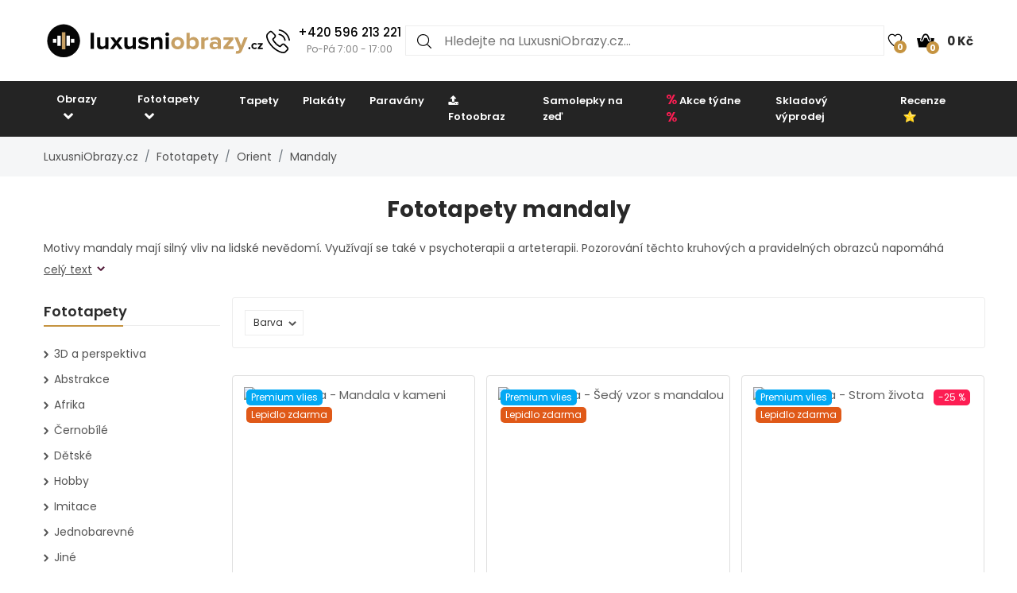

--- FILE ---
content_type: text/html; charset=UTF-8
request_url: https://www.luxusniobrazy.cz/fototapety/orient/mandaly
body_size: 21744
content:

<!doctype html>
<html class="no-js" lang="cs-CZ">
<head>
    <script type="text/javascript">
	var common = {
		'currency_conversion_ratio': '1',
		'vat_ratio': '1.21',
		'vat_percent': '21',
		'shop_code': 'luxcz',
		'currency_code': 'CZK',
		'web_name': 'LuxusniObrazy.cz'
	}

	var lg = {
		'nice_currency': 'Kč',
		'choose_variant': 'Zvolte rozměr',
		'x_variant': '{{x}} variant',
		'free_delivery_claim': 'Dopravu máte <span class="yellow-color">zdarma</span>',
		'buy_more_claim': 'Nakupte ještě za <span class="yellow-color">{{sum}}</span> pro <span class="yellow-color">dopravu zdarma</span>!',
		'add_to_favourites': 'Přidat do oblíbených',
		'delete_from_favourites': 'Odebrat z oblíbených',
		'from': 'od',
		'load_more': 'Zobrazit dalších {{xx}}',
		'howManyRollsClaim': 'Kolik rolí tapety potřebuji?',
		'howManyRollsWallWidth': 'Šířka stěny (m)',
		'howManyRollsWallHeight': 'Výška stěny (m)',
		'howManyRollsCount': 'Spočítat',
		'howManyRollsInfo': 'Šířka role naší tapety je vždy 49 cm a délka 10 metrů. Počítejte s minimálně 10% rezervou materiálu. V kalkulačce je tato rezerva již zahrnuta.',
		'howManyRollsRecommendation': 'Doporučujeme Vám objednat si <span></span> ks rolí.',
		'search': 'vyhledat',
		'codeCopied': 'Slevový kód zkopírován',
		'newsletter_responses': {"0":{"heading":"D\u011bkujeme za v\u00e1\u0161 z\u00e1jem","body":"<strong>Pr\u00e1v\u011b jsme V\u00e1m zaslali email<\/strong> - klikn\u011bte pros\u00edm na odkaz v emailu a dokon\u010dete registraci."},"2":{"heading":"Email ve \u0161patn\u00e9m tvaru","body":"Email byl zad\u00e1n ve \u0161patn\u00e9m tvaru - zkontrolujte pros\u00edm jeho spr\u00e1vnost."},"3":{"heading":"D\u011bkujeme za v\u00e1\u0161 z\u00e1jem","body":"V\u00e1\u0161 email ji\u017e je k odb\u011bru novinek zaregistrov\u00e1n."}}	}

	var dataHash = '9v5zrb8dcz8tz4duljww78cpg';
</script>

<script data-cookieconsent="ignore">
    window.dataLayer = window.dataLayer || [];
    function gtag() {
        dataLayer.push(arguments);
    }
    gtag("consent", "default", {
        ad_user_data: "denied",
        ad_personalization: "denied",
        ad_storage: "denied",
        analytics_storage: "denied",
        functionality_storage: "denied",
        personalization_storage: "denied",
        security_storage: "granted",
        wait_for_update: 500,
    });
    gtag("set", "ads_data_redaction", true);
    gtag("set", "url_passthrough", true);
</script>

<!-- Google Tag Manager -->
<script>(function(w,d,s,l,i){w[l]=w[l]||[];w[l].push({'gtm.start':
new Date().getTime(),event:'gtm.js'});var f=d.getElementsByTagName(s)[0],
j=d.createElement(s),dl=l!='dataLayer'?'&l='+l:'';j.async=true;j.src=
'https://www.googletagmanager.com/gtm.js?id='+i+dl;f.parentNode.insertBefore(j,f);
})(window,document,'script','dataLayer','GTM-T6V537T');</script>
<!-- End Google Tag Manager -->
    <script async importance="high" src="https://download.databreakers.com/clients/eadmin_cz/mivali.js"></script>
    <meta charset="utf-8">
    <meta http-equiv="x-ua-compatible" content="ie=edge">
    <meta name="viewport" content="width=device-width, initial-scale=1.0, maximum-scale=1.0, shrink-to-fit=no">
    
    <title>Fototapety mandaly | LuxusniObrazy.cz</title>
    <meta name="description" content="Fototapety s motivem mandaly ⭐ Magický kruh ✓ Kruhové obrazce ✓ Nádherné mandaly ✓ Orient ✓ Jóga ✓ Rovnováha ✓ Kvalitní tisk  ✅ Nakupujte na LuxusniObrazy.cz">
    <meta name="robots" content="index, follow">
    <link rel="canonical" href="https://www.luxusniobrazy.cz/fototapety/orient/mandaly">    <link rel="next" href="https://www.luxusniobrazy.cz/fototapety/orient/mandaly?page=2">    
    <meta property="og:type" content="product.group">
    <meta property="og:image" content="https://lvcontent.net/my_wallpapers/100055/mockups/1.jpg">
    <meta property="og:title" content="Fototapety mandaly | LuxusniObrazy.cz">
    <meta property="og:site_name" content="LuxusniObrazy.cz">
    <meta property="og:url" content="https://www.luxusniobrazy.cz/fototapety/orient/mandaly">
    <meta property="og:description" content="Fototapety s motivem mandaly ⭐ Magický kruh ✓ Kruhové obrazce ✓ Nádherné mandaly ✓ Orient ✓ Jóga ✓ Rovnováha ✓ Kvalitní tisk  ✅ Nakupujte na LuxusniObrazy.cz">
    <link rel="shortcut icon" href="/img/favicon.png">
    <!-- Biano Pixel Code -->
<script>
!function(b,i,a,n,o,p,x)
{if(b.bianoTrack)return;o=b.bianoTrack=function(){o.callMethod?
o.callMethod.apply(o,arguments):o.queue.push(arguments)};
o.push=o;o.queue=[];p=i.createElement(a);p.async=!0;p.src=n;
x=i.getElementsByTagName(a)[0];x.parentNode.insertBefore(p,x)
}(window,document,'script','https://pixel.biano.cz/min/pixel.js');
bianoTrack('init', 'cz4837a4451a9bed97e911b017d90952ec6f226261');
</script><!-- End Biano Pixel Code -->    <!--  Facebook Pixel Code -->
  <script>
    !function(f,b,e,v,n,t,s){if(f.fbq)return;n=f.fbq=function(){n.callMethod?n.
    callMethod.apply(n,arguments):n.queue.push(arguments)};
    if(!f._fbq)f._fbq=n;n.push=n;n.loaded=!0;n.version='2.0';n.queue=[];t=b.createElement(e);t.async=!0;t.src=v;s=b.getElementsByTagName(e)[0];s.parentNode.insertBefore(t,s)}(window,document,'script','//connect.facebook.net/en_US/fbevents.js');
    fbq('init', '449314635233248');
    fbq('track', 'PageView');
    window.dataLayer = window.dataLayer || [];
    dataLayer.push({
    'fbpixel': 'loaded',
    'event': 'fbloaded'
    });
  </script>
  <!-- End Facebook Pixel Code -->
    <link rel="shortcut icon" href="/img/favicon.ico">

<link rel="stylesheet" href="/css/font-awesome.min.css">
<link rel="stylesheet" href="/css/animate.css">
<link rel="stylesheet" href="/css/nice-select.css?v=2">

<link rel="stylesheet" href="/css/jquery.fancybox.css">
<link rel="stylesheet" href="/css/jquery-ui.min.css">
<link rel="stylesheet" href="/css/meanmenu.min.css">
<link rel="stylesheet" href="/css/owl.carousel.min.css">
<link rel="stylesheet" href="/css/bootstrap.min.css?v=31">
<link rel="stylesheet" href="/css/default.css?v=31">

<link rel="stylesheet" href="/style.css?v=57">
<link rel="stylesheet" href="/css/responsive.css?v=57">

    <script>var baseUrl = '/fototapety/orient/mandaly';</script>
</head>
<body>
    <!-- Google Tag Manager (noscript) -->
<noscript><iframe src="https://www.googletagmanager.com/ns.html?id=GTM-T6V537T"
height="0" width="0" style="display:none;visibility:hidden"></iframe></noscript>
<!-- End Google Tag Manager (noscript) -->
    <script>
        gtag('consent', 'update', {
            'ad_user_data': 'granted',
            'ad_personalization': 'granted',
            'ad_storage': 'granted',
            'analytics_storage': 'granted',
            'functionality_storage': 'granted',
            'personalization_storage': 'granted',
            'security_storage': 'granted'
        });
    </script>
    
    <!--[if lte IE 9]>
		<p class="browserupgrade">You are using an <strong>outdated</strong> browser. Please <a href="https://browsehappy.com/">upgrade your browser</a> to improve your experience and security.</p>
	<![endif]-->

    <!-- Main Wrapper Start Here -->
    <div class="wrapper">
        <div class="phone-box-mobile">
  <div class="container">
    <a href="tel:+420 596 213 221">
      <img src="/img/icons/phone-call.svg" width="16" height="16">
      <span class="phone-number">+420 596 213 221</span>
      <span class="phone-desc">(Po-Pá 7:00 - 17:00)</span>
    </a>
  </div>
</div>
        <!-- Main Header Area Start Here -->
        <header>
            <!-- Header Middle Start Here -->
            <div class="myHeader">
                                                    <script type="text/javascript">
                        var lastUpdatedBasket = JSON.parse('{"products":[],"last_added_product":null,"voucher":[],"delivery":{"code":"CHOOSE_COURIER_CZ","price":"115","name":"Kur\u00fdr"},"payment":{"code":"dobirkou","price":"30","name":"Dob\u00edrkou"},"services":[],"available_services":{"N050022":{"price":0,"name":"D\u00e1rkov\u00e9 balen\u00ed","remarketing_id":"480285"},"N050023":{"price":0,"name":"Ekologick\u00e9 balen\u00ed","remarketing_id":"480286"},"N050024":{"price":50,"name":"Poji\u0161t\u011bn\u00ed z\u00e1silky","remarketing_id":"480287"},"N050025":{"price":0,"name":"Expresn\u00ed v\u00fdroba","remarketing_id":"480288"}},"state":{"goods_price":0,"remaining_to_free_delivery":2500,"price_for_all":145,"number_of_products":0}}');
                        var fb_conversion_request_id = 'b4432ba5bd-1768088389-98';
                        var addToCartEventId;

                        function genNewAddToCartEventId() {
                          var randomNumber = Math.floor(Math.random() * (99 - 10 + 1)) + 10;
                          addToCartEventId = 'b4432ba5bd' + '-' + parseInt(new Date().getTime()/1000) + '-' + randomNumber.toString();
                        }
                    </script>
                    


                        <div class="container">
                            <div class="header">
                                <div>
                                    <button class="hamburger">
                                        <img src="/img/header/menu.svg" alt="Menu" height="14" width="18">
                                    </button>
                                    <a href="/">
                                                                                <img class="logo"  width="300" height="52"  src="/img/logo/logo.svg" alt="LuxusniObrazy.cz" title="LuxusniObrazy.cz">
                                    </a>
                                </div>
                                                                <div class="phone-box">
                                  <a href="tel:+420 596 213 221">
                                    <img alt="Call us" height="30" width="30" src="/img/icons/phone-call.svg" alt="+420 596 213 221">
                                    <div>
                                      <span class="phone-number">+420 596 213 221</span>
                                      <br>
                                      <span class="phone-desc">Po-Pá 7:00 - 17:00</span>
                                    </div>
                                  </a>
                                </div>
                                                                <div class="search search-desktop">
                                    <form method="GET" action="/template/search.php">
                                        <input type="search" name="search" placeholder="Hledejte na LuxusniObrazy.cz..." spellcheck="false" autocomplete="off">
                                        <button type="submit">
                                            <img src="/img/header/search.svg" alt="Hledat" height="18" width="18">
                                        </button>
                                        <button class="close-search" type="button">
                                            <img src="/img/header/close-button.svg" alt="Zavřít výsledky vyhledávání" height="20" width="20">
                                        </button>
                                    </form>
                                    <div class="search__results">
                                        <div>
                                            <h3>Nalezeno v kategoriích</h3>
                                            <ul class="search__results__category-list">
                                                <!-- <li>
                                                    <a href="#">Hudba</a>
                                                </li> -->
                                            </ul>
                                        </div>
                                        <div>
                                            <h3>Nalezeno v produktech</h3>
                                            <ul class="search__results__product-list">
                                                <!-- <li>
                                                    <a href="#">
                                                        <div class="search__results__product-list__img">
                                                            <img src="img/products/product_1.jpg" alt>
                                                        </div>
                                                        <div class="search__results__product-list__name">Abstraktní obraz se zebrovými pruhy</div>
                                                        <div class="search__results__product-list__price">999 Kč</div>
                                                    </a>
                                                </li> -->
                                            </ul>
                                        </div>
                                        <a class="search__results__all-results-button" href="#">Zobrazit všechny výsledky</a>
                                    </div>
                                </div>
                                <div>
                                    <a href="/oblibene" class="iconLink wishlist">
                                        <img src="/img/header/heart.svg" alt="Oblíbené" height="18" width="27">
                                        <span>0</span>
                                    </a>
                                    <div class="cart-box">
                                        <ul>
                                            <li style="text-align: left;">
                                                <a href="/kosik" class="iconLink">
                                                    <img src="/img/header/cart.svg" alt="Košík" height="22" width="22">
                                                    <span>0</span>
                                                    <span class="cart-price">0 Kč</span>
                                                </a>
                                                <ul class="ht-dropdown cart-box-width">
                                                    <li>
                                                        <!-- Cart Box Start -->
                                                        <div class="single-cart-box product-sample">
                                                            <div class="cart-img">
                                                                <a href=""><img src="" alt="cart-image"></a>
                                                                <span class="pro-quantity"></span>
                                                            </div>
                                                            <div class="cart-content">
                                                                <h6><a href="#"></a></h6>
                                                                <span class="cart-price"></span>
                                                            </div>
                                                            <a class="del-icone" href="#" data-product="" onclick="updateProductsInBasket('delete', this.getAttribute('data-product'), '', '9v5zrb8dcz8tz4duljww78cpg');return false;"><i class="ion-close"></i></a>
                                                        </div>
                                                        <!-- Cart Box End -->

                                                        
                                                        <!-- Cart Footer Inner Start -->
                                                        <div class="cart-footer">
                                                            <ul class="price-content">
                                                                <li class="cart-hover-voucher" style="display: none;">
                                                                    Slevový kód                                                                    <span></span>
                                                                </li>
                                                                <li>
                                                                    Celkem                                                                    <span>0 Kč</span>
                                                                </li>
                                                                <li style="display: none;">
                                                                    Dopravné                                                                    <span>115 Kč</span>
                                                                </li>
                                                                <li style="display: none;">
                                                                    Celkem                                                                    <span>145 Kč</span>
                                                                </li>

                                                                <li class="delivery-info">Nakupte ještě za <span class="yellow-color">2 500 Kč</span> pro <span class="yellow-color">dopravu zdarma</span>!</li>
                                                            </ul>
                                                            <div class="cart-actions text-center">
                                                                <a class="cart-checkout" href="/kosik">Přejít do košíku</a>
                                                            </div>
                                                        </div>
                                                        <!-- Cart Footer Inner End -->
                                                    </li>
                                                </ul>
                                            </li>
                                        </ul>
                                    </div>
                                </div>
                            </div>
                            <div class="search search-mobile">
                                <form method="GET" action="/template/search.php">
                                    <div>
                                        <input type="search" name="search" placeholder="" spellcheck="false" autocomplete="off">
                                        <button type="submit">
                                            <img src="/img/header/search.svg" alt="Hledat" height="18" width="18">
                                        </button>
                                        <button class="close-search" type="button">
                                            <img src="/img/header/close-button.svg" alt="Zavřít výsledky vyhledávání" height="20" width="20">
                                        </button>
                                    </div>
                                </form>
                                <div class="search__results">
                                    <div>
                                        <h3>Nalezeno v kategoriích</h3>
                                        <ul class="search__results__category-list">
                                            <!-- <li>
                                                <a href="#">Hudba</a>
                                            </li> -->
                                        </ul>
                                    </div>
                                    <div>
                                        <h3>Nalezeno v produktech</h3>
                                        <ul class="search__results__product-list">
                                            <!-- <li>
                                                <a href="#">
                                                    <div class="search__results__product-list__img">
                                                        <img src="img/products/product_1.jpg" alt>
                                                    </div>
                                                    <div class="search__results__product-list__name">Abstraktní obraz se zebrovými pruhy</div>
                                                    <div class="search__results__product-list__price">999 Kč</div>
                                                </a>
                                            </li> -->
                                        </ul>
                                    </div>
                                    <a class="search__results__all-results-button" href="#">Zobrazit všechny výsledky</a>
                                </div>
                            </div>
                        </div>
            <div class="menu-mobile closed">
    <div class="menu-mobile__wrap">
        <div class="menu-mobile__header">
            <div></div>
            <h2>Menu</h2>
            <button type="button">
                <img src="/img/header/close-button.svg" alt="Zavřít menu" height="20" width="20">
            </button>
        </div>
        <ul class="menu-mobile__list">
            <li class="closed">
                <button>
                    <span>Obrazy</span>
                    <img src="/img/header/arrow-menu-mobile.svg" height="22" width="22" alt="Rozevřít kategorii">
                </button>
                <ul>
                    <li>
                        <a href="/obrazy">
                            Vše z kategorie                        </a>
                    </li>
                    <li><a href="/obrazy/3d-a-perspektiva">3D a perspektiva</a></li><li class="closed"><button><span>Abstrakce</span><img alt="Rozevřít kategorii" src="/img/header/arrow-menu-mobile.svg" width="16" height="16"></button><ul><li><a href="/obrazy/abstrakce">Vše z kategorie</a></li><li><a href="/obrazy/abstrakce/abstraktni-tahy">Abstraktní tahy</a></li><li><a href="/obrazy/abstrakce/imitace">Imitace</a></li><li><a href="/obrazy/abstrakce/kolaze">Koláže</a></li><li><a href="/obrazy/abstrakce/motiv-kvetin">Motiv květin</a></li></ul></li><li><a href="/obrazy/afrika">Afrika</a></li><li><a href="/obrazy/cernobile">Černobílé</a></li><li><a href="/obrazy/detske">Dětské</a></li><li class="closed"><button><span>Hobby</span><img alt="Rozevřít kategorii" src="/img/header/arrow-menu-mobile.svg" width="16" height="16"></button><ul><li><a href="/obrazy/hobby">Vše z kategorie</a></li><li><a href="/obrazy/hobby/hudba">Hudba</a></li><li><a href="/obrazy/hobby/sport">Sport</a></li></ul></li><li><a href="/obrazy/jednobarevne">Jednobarevné</a></li><li class="closed"><button><span>Jiné</span><img alt="Rozevřít kategorii" src="/img/header/arrow-menu-mobile.svg" width="16" height="16"></button><ul><li><a href="/obrazy/jine">Vše z kategorie</a></li><li><a href="/obrazy/jine/andele">Andělé</a></li><li><a href="/obrazy/jine/jidlo">Jidlo</a></li></ul></li><li class="closed"><button><span>Krajina</span><img alt="Rozevřít kategorii" src="/img/header/arrow-menu-mobile.svg" width="16" height="16"></button><ul><li><a href="/obrazy/krajina">Vše z kategorie</a></li><li><a href="/obrazy/krajina/hory">Hory</a></li><li><a href="/obrazy/krajina/lesy">Lesy</a></li><li><a href="/obrazy/krajina/pole-louky">Pole a louky</a></li><li><a href="/obrazy/krajina/vodopady">Vodopády</a></li></ul></li><li class="closed"><button><span>Květy</span><img alt="Rozevřít kategorii" src="/img/header/arrow-menu-mobile.svg" width="16" height="16"></button><ul><li><a href="/obrazy/kvety">Vše z kategorie</a></li><li><a href="/obrazy/kvety/kaktusy">Kaktusy</a></li><li><a href="/obrazy/kvety/listy">Listy</a></li><li><a href="/obrazy/kvety/magnolie">Magnolie</a></li><li><a href="/obrazy/kvety/ruze">Růže</a></li><li><a href="/obrazy/kvety/tropicke-rostliny">Tropické rostliny</a></li><li><a href="/obrazy/kvety/tulipany">Tulipány</a></li></ul></li><li class="closed"><button><span>Lidé</span><img alt="Rozevřít kategorii" src="/img/header/arrow-menu-mobile.svg" width="16" height="16"></button><ul><li><a href="/obrazy/lide">Vše z kategorie</a></li><li><a href="/obrazy/lide/akty">Akty</a></li></ul></li><li><a href="/obrazy/mapy">Mapy</a></li><li class="closed"><button><span>Města</span><img alt="Rozevřít kategorii" src="/img/header/arrow-menu-mobile.svg" width="16" height="16"></button><ul><li><a href="/obrazy/mesta">Vše z kategorie</a></li><li><a href="/obrazy/mesta/londyn">Londýn</a></li><li><a href="/obrazy/mesta/new-york">New York</a></li><li><a href="/obrazy/mesta/pariz">Paříž</a></li></ul></li><li><a href="/obrazy/napisy">Nápisy</a></li><li><a href="/obrazy/nejprodavanejsi">Nejprodávanější</a></li><li><a href="/obrazy/ohen">Oheň</a></li><li class="closed"><button><span>Orient</span><img alt="Rozevřít kategorii" src="/img/header/arrow-menu-mobile.svg" width="16" height="16"></button><ul><li><a href="/obrazy/orient">Vše z kategorie</a></li><li><a href="/obrazy/orient/buddha">Buddha</a></li><li><a href="/obrazy/orient/feng-shui">Feng shui</a></li><li><a href="/obrazy/orient/mandaly">Mandaly</a></li></ul></li><li><a href="/obrazy/relax-a-spa">Relax a Spa</a></li><li class="closed"><button><span>Reprodukce</span><img alt="Rozevřít kategorii" src="/img/header/arrow-menu-mobile.svg" width="16" height="16"></button><ul><li><a href="/obrazy/reprodukce">Vše z kategorie</a></li><li><a href="/obrazy/reprodukce/camille-pissarro">Camille Pissarro</a></li><li><a href="/obrazy/reprodukce/claude-monet">Claude Monet</a></li><li><a href="/obrazy/reprodukce/edgar-degas">Edgar Degas</a></li><li><a href="/obrazy/reprodukce/edouard-manet">Édouard Manet</a></li><li><a href="/obrazy/reprodukce/henri-rousseau">Henri Rousseau</a></li><li><a href="/obrazy/reprodukce/paul-gauguin">Paul Gauguin</a></li><li><a href="/obrazy/reprodukce/vincent-van-gogh">Vincent van Gogh</a></li></ul></li><li class="closed"><button><span>Technika</span><img alt="Rozevřít kategorii" src="/img/header/arrow-menu-mobile.svg" width="16" height="16"></button><ul><li><a href="/obrazy/technika">Vše z kategorie</a></li><li><a href="/obrazy/technika/auta">Auta</a></li><li><a href="/obrazy/technika/letadla">Letadla</a></li><li><a href="/obrazy/technika/motorky">Motorky</a></li></ul></li><li class="closed"><button><span>Umění</span><img alt="Rozevřít kategorii" src="/img/header/arrow-menu-mobile.svg" width="16" height="16"></button><ul><li><a href="/obrazy/umeni">Vše z kategorie</a></li><li><a href="/obrazy/umeni/grafika">Grafika</a></li><li><a href="/obrazy/umeni/ilustrace">Ilustrace</a></li><li><a href="/obrazy/umeni/malba">Malba</a></li></ul></li><li class="closed"><button><span>Vesmír</span><img alt="Rozevřít kategorii" src="/img/header/arrow-menu-mobile.svg" width="16" height="16"></button><ul><li><a href="/obrazy/vesmir">Vše z kategorie</a></li><li><a href="/obrazy/vesmir/nocni-obloha">Noční obloha</a></li></ul></li><li><a href="/obrazy/vintage-a-retro">Vintage a retro</a></li><li class="closed"><button><span>Zvířata</span><img alt="Rozevřít kategorii" src="/img/header/arrow-menu-mobile.svg" width="16" height="16"></button><ul><li><a href="/obrazy/zvirata">Vše z kategorie</a></li><li><a href="/obrazy/zvirata/exoticka">Exotická</a></li><li><a href="/obrazy/zvirata/kone">Koně</a></li><li><a href="/obrazy/zvirata/magicka">Magická</a></li><li><a href="/obrazy/zvirata/motyli">Motýli</a></li><li><a href="/obrazy/zvirata/ptaci">Ptáci</a></li></ul></li>                    <li><a href="/obrazy/na-platne">Na plátně</a></li><li><a href="/obrazy/sklenene">Skleněné</a></li><li><a href="/obrazy/s-hodinami">S hodinami</a></li><li><a href="/obrazy/do-kuchyne">Obrazy do kuchyně</a></li><li><a href="/obrazy/do-loznice">Obrazy do ložnice</a></li><li><a href="/obrazy/do-obyvaku">Obrazy do obýváku</a></li><li><a href="/obrazy/do-kancelare">Obrazy do kanceláře</a></li><li><a href="/obrazy/xxl">XXL Obrazy</a></li>                </ul>
            </li>
            <li class="closed">
                <button>
                    <span>Fototapety</span>
                    <img alt="Rozevřít kategorii" src="/img/header/arrow-menu-mobile.svg" height="22" width="22">
                </button>
                <ul>
                    <li>
                        <a href="/fototapety">
                            Vše z kategorie                        </a>
                    </li>
                    <li><a href="/fototapety/3d">3D a perspektiva</a></li><li class="closed"><button><span>Abstrakce</span><img alt="Rozevřít kategorii" src="/img/header/arrow-menu-mobile.svg" width="16" height="16"></button><ul><li><a href="/fototapety/abstrakce">Vše z kategorie</a></li><li><a href="/fototapety/abstrakce/abstraktni-tahy">Abstraktní tahy</a></li><li><a href="/fototapety/abstrakce/kolaze">Koláže</a></li><li><a href="/fototapety/abstrakce/motiv-kvetin">Motiv květin</a></li></ul></li><li><a href="/fototapety/afrika">Afrika</a></li><li><a href="/fototapety/cernobile">Černobílé</a></li><li><a href="/fototapety/detske">Dětské</a></li><li class="closed"><button><span>Hobby</span><img alt="Rozevřít kategorii" src="/img/header/arrow-menu-mobile.svg" width="16" height="16"></button><ul><li><a href="/fototapety/hobby">Vše z kategorie</a></li><li><a href="/fototapety/hobby/hudba">Hudba</a></li><li><a href="/fototapety/hobby/sport">Sport</a></li></ul></li><li class="closed"><button><span>Imitace</span><img alt="Rozevřít kategorii" src="/img/header/arrow-menu-mobile.svg" width="16" height="16"></button><ul><li><a href="/fototapety/imitace">Vše z kategorie</a></li><li><a href="/fototapety/imitace/beton">Beton</a></li><li><a href="/fototapety/imitace/cihly">Cihly</a></li><li><a href="/fototapety/imitace/drevo">Dřevo</a></li><li><a href="/fototapety/imitace/kamen">Kámen</a></li><li><a href="/fototapety/imitace/mramor">Mramor</a></li><li><a href="/fototapety/imitace/omitka">Omítka</a></li></ul></li><li><a href="/fototapety/jednobarevne">Jednobarevné</a></li><li class="closed"><button><span>Jiné</span><img alt="Rozevřít kategorii" src="/img/header/arrow-menu-mobile.svg" width="16" height="16"></button><ul><li><a href="/fototapety/jine">Vše z kategorie</a></li><li><a href="/fototapety/jine/andele">Andělé</a></li></ul></li><li class="closed"><button><span>Krajina</span><img alt="Rozevřít kategorii" src="/img/header/arrow-menu-mobile.svg" width="16" height="16"></button><ul><li><a href="/fototapety/krajina">Vše z kategorie</a></li><li><a href="/fototapety/krajina/hory">Hory</a></li><li><a href="/fototapety/krajina/lesy">Lesy</a></li><li><a href="/fototapety/krajina/pole-a-louky">Pole a louky</a></li><li><a href="/fototapety/krajina/vodopady">Vodopády</a></li></ul></li><li class="closed"><button><span>Květy</span><img alt="Rozevřít kategorii" src="/img/header/arrow-menu-mobile.svg" width="16" height="16"></button><ul><li><a href="/fototapety/kvety">Vše z kategorie</a></li><li><a href="/fototapety/kvety/kaktusy">Kaktusy</a></li><li><a href="/fototapety/kvety/listy">Listy</a></li><li><a href="/fototapety/kvety/magnolie">Magnolie</a></li><li><a href="/fototapety/kvety/ruze">Růže</a></li><li><a href="/fototapety/kvety/tropicke-rostliny">Tropické rostliny</a></li><li><a href="/fototapety/kvety/tulipany">Tulipány</a></li></ul></li><li class="closed"><button><span>Lidé</span><img alt="Rozevřít kategorii" src="/img/header/arrow-menu-mobile.svg" width="16" height="16"></button><ul><li><a href="/fototapety/lide">Vše z kategorie</a></li><li><a href="/fototapety/lide/akty">Akty</a></li></ul></li><li><a href="/fototapety/mapy">Mapy</a></li><li class="closed"><button><span>Města</span><img alt="Rozevřít kategorii" src="/img/header/arrow-menu-mobile.svg" width="16" height="16"></button><ul><li><a href="/fototapety/mesta">Vše z kategorie</a></li><li><a href="/fototapety/mesta/londyn">Londýn</a></li><li><a href="/fototapety/mesta/new-york">New York</a></li><li><a href="/fototapety/mesta/pariz">Paříž</a></li></ul></li><li><a href="/fototapety/minimalisticke">Minimalismus</a></li><li><a href="/fototapety/napisy">Nápisy</a></li><li><a href="/fototapety/nejprodavanejsi">Nejprodávanější</a></li><li><a href="/fototapety/ohen">Oheň</a></li><li class="closed"><button><span>Orient</span><img alt="Rozevřít kategorii" src="/img/header/arrow-menu-mobile.svg" width="16" height="16"></button><ul><li><a href="/fototapety/orient">Vše z kategorie</a></li><li><a href="/fototapety/orient/buddha">Buddha</a></li><li><a href="/fototapety/orient/feng-shui">Feng shui</a></li><li><a href="/fototapety/orient/mandaly">Mandaly</a></li></ul></li><li class="closed"><button><span>Pokoj</span><img alt="Rozevřít kategorii" src="/img/header/arrow-menu-mobile.svg" width="16" height="16"></button><ul><li><a href="/fototapety/pokoj">Vše z kategorie</a></li><li><a href="/fototapety/pokoj/chodba">Chodba</a></li><li><a href="/fototapety/pokoj/detsky-pokoj">Dětský pokoj</a></li><li><a href="/fototapety/pokoj/do-kuchyne">Do kuchyně</a></li><li><a href="/fototapety/pokoj/kancelar">Kancelář</a></li><li><a href="/fototapety/pokoj/loznice">Ložnice</a></li><li><a href="/fototapety/pokoj/na-strop">Na strop</a></li><li><a href="/fototapety/pokoj/obyvaci-pokoj">Obývací pokoj</a></li><li><a href="/fototapety/pokoj/pro-teenagery">Pro teenagery</a></li></ul></li><li><a href="/fototapety/prislusenstvi-k-tapetovani">Příslušenství</a></li><li><a href="/fototapety/relax-a-spa">Relax a Spa</a></li><li><a href="/fototapety/skandinavske">Skandinávský styl</a></li><li class="closed"><button><span>Technika</span><img alt="Rozevřít kategorii" src="/img/header/arrow-menu-mobile.svg" width="16" height="16"></button><ul><li><a href="/fototapety/technika">Vše z kategorie</a></li><li><a href="/fototapety/technika/auta">Auta</a></li><li><a href="/fototapety/technika/letadla">Letadla</a></li><li><a href="/fototapety/technika/motorky">Motorky</a></li></ul></li><li class="closed"><button><span>Umění</span><img alt="Rozevřít kategorii" src="/img/header/arrow-menu-mobile.svg" width="16" height="16"></button><ul><li><a href="/fototapety/umeni">Vše z kategorie</a></li><li><a href="/fototapety/umeni/grafika">Grafika</a></li><li><a href="/fototapety/umeni/ilustrace">Ilustrace</a></li><li><a href="/fototapety/umeni/malba">Malba</a></li></ul></li><li class="closed"><button><span>Vesmír</span><img alt="Rozevřít kategorii" src="/img/header/arrow-menu-mobile.svg" width="16" height="16"></button><ul><li><a href="/fototapety/vesmir">Vše z kategorie</a></li><li><a href="/fototapety/vesmir/hvezdy">Hvězdy</a></li><li><a href="/fototapety/vesmir/nocni-obloha">Noční obloha</a></li></ul></li><li><a href="/fototapety/vintage">Vintage a retro</a></li><li><a href="/fototapety/vzorovane">Vzory</a></li><li class="closed"><button><span>Zvířata</span><img alt="Rozevřít kategorii" src="/img/header/arrow-menu-mobile.svg" width="16" height="16"></button><ul><li><a href="/fototapety/zvirata">Vše z kategorie</a></li><li><a href="/fototapety/zvirata/dinosauri">Dinosauři</a></li><li><a href="/fototapety/zvirata/exoticka">Exotická</a></li><li><a href="/fototapety/zvirata/kone">Koně</a></li><li><a href="/fototapety/zvirata/magicka">Magická</a></li><li><a href="/fototapety/zvirata/motyli">Motýli</a></li><li><a href="/fototapety/zvirata/ptaci">Ptáci</a></li></ul></li><li><a href="/fototapety/pokoj/obyvaci-pokoj">Obývací pokoj</a></li><li><a href="/fototapety/pokoj/detsky-pokoj">Dětský pokoj</a></li><li><a href="/fototapety/pokoj/kancelar">Kancelář</a></li><li><a href="/fototapety/pokoj/loznice">Ložnice</a></li><li><a href="/fototapety/pokoj/do-kuchyne">Do kuchyně</a></li><li><a href="/fototapety/pokoj/pro-teenagery">Pro teenagery</a></li><li><a href="/fototapety/pokoj/na-strop">Na strop</a></li><li><a href="/fototapety/pokoj/chodba">Chodba</a></li><li class="closed"><button><span>Na dveře</span><img alt="Rozevřít kategorii" src="/img/header/arrow-menu-mobile.svg" width="16" height="16"></button><ul><li><a href="/fototapety/na-dvere">Vše z kategorie</a></li><li><a href="/fototapety/na-dvere/abstrakce">Abstraktní</a></li><li><a href="/fototapety/na-dvere/cernobile">Černobílé</a></li><li><a href="/fototapety/na-dvere/hudba">Hudba</a></li><li><a href="/fototapety/na-dvere/jine">Jiné</a></li><li><a href="/fototapety/na-dvere/krajina">Krajina</a></li><li><a href="/fototapety/na-dvere/kvety">Květy</a></li><li><a href="/fototapety/na-dvere/makro">Makro</a></li><li><a href="/fototapety/na-dvere/mesta">Města</a></li><li><a href="/fototapety/na-dvere/zvirata">Zvířata</a></li></ul></li>                </ul>
            </li>

            <li class="closed">
                <button>
                    <span>Tapety</span>
                    <img alt="Rozevřít kategorii" src="/img/header/arrow-menu-mobile.svg" height="22" width="22">
                </button>
                <ul>
                    <li>
                        <a href="/tapety">
                            Vše z kategorie                        </a>
                    </li>
                    <li><a href="/tapety/abstraktni">Abstraktní</a></li><li><a href="/tapety/detske">Dětské</a></li><li><a href="/tapety/floralni">Florální</a></li><li><a href="/tapety/geometricke">Geometrické</a></li><li><a href="/tapety/ilustrovane">Ilustrované</a></li><li><a href="/tapety/imitace">Imitace</a></li><li><a href="/tapety/industrialni">Industriální</a></li><li><a href="/tapety/napisy">Nápisy</a></li><li><a href="/tapety/pro-teenagery">Pro teenagery</a></li><li><a href="/tapety/vesmir">Vesmír</a></li><li><a href="/tapety/vzorovane">Vzorované</a></li><li><a href="/tapety/zvirata">Zvířata</a></li>                </ul>
            </li>

            <li class="closed">
                <button>
                    <span>Plakáty</span>
                    <img alt="Rozevřít kategorii" src="/img/header/arrow-menu-mobile.svg" height="22" width="22">
                </button>
                <ul>
                    <li>
                        <a href="/plakaty">
                            Vše z kategorie                        </a>
                    </li>
                    <li><a href="/plakaty/architektura">Architektura</a></li><li><a href="/plakaty/cernobile">Černobílé</a></li><li><a href="/plakaty/detske">Dětské</a></li><li><a href="/plakaty/fashion">Fashion</a></li><li><a href="/plakaty/grafika">Grafika</a></li><li><a href="/plakaty/ilustrace">Ilustrace</a></li><li><a href="/plakaty/malba">Malba</a></li><li><a href="/plakaty/mandaly">Mandaly</a></li><li><a href="/plakaty/mapy">Mapy</a></li><li><a href="/plakaty/minimalismus">Minimalismus</a></li><li><a href="/plakaty/napisy">Nápisy</a></li><li><a href="/plakaty/priroda">Příroda</a></li><li><a href="/plakaty/ramy">Rámy</a></li><li><a href="/plakaty/rostliny">Rostliny</a></li><li><a href="/plakaty/vesmir">Vesmír</a></li><li><a href="/plakaty/vintage-retro">Vintage a Retro</a></li><li><a href="/plakaty/zvirata">Zvířata</a></li>                </ul>
            </li>

                        <li class="closed">
                <button>
                    <span>Paravány</span>
                    <img alt="Rozevřít kategorii" src="/img/header/arrow-menu-mobile.svg" height="22" width="22">
                </button>
                <ul>
                    <li>
                        <a href="/paravany">
                            Vše z kategorie                        </a>
                    </li>
                    <li><a href="/paravany/abstrakce">Abstrakce</a></li><li><a href="/paravany/akty">Akty</a></li><li><a href="/paravany/cernobile">Černobílé</a></li><li><a href="/paravany/jine">Jiné</a></li><li><a href="/paravany/krajina">Krajina</a></li><li><a href="/paravany/kvety">Květy</a></li><li><a href="/paravany/lide">Lidé</a></li><li><a href="/paravany/makro">Makro</a></li><li><a href="/paravany/mesta">Města</a></li><li><a href="/paravany/ohen">Oheň</a></li><li><a href="/paravany/relax-a-spa">Relax a Spa</a></li><li><a href="/paravany/technika">Technika</a></li><li><a href="/paravany/umeni">Umění</a></li><li><a href="/paravany/zvirata">Zvířata</a></li>                </ul>
            </li>
            
                        <li class="closed">
                <button>
                    <span>Fotorolety</span>
                    <img alt="Rozevřít kategorii" src="/img/header/arrow-menu-mobile.svg" height="22" width="22">
                </button>
                <ul>
                    <li>
                        <a href="/fotorolety">
                            Vše z kategorie                        </a>
                    </li>
                    <li><a href="/fotorolety/abstrakce">Abstrakce</a></li><li><a href="/fotorolety/jine">Jiné</a></li><li><a href="/fotorolety/krajina">Krajina</a></li><li><a href="/fotorolety/kvety">Květy</a></li><li><a href="/fotorolety/mesta">Města</a></li><li><a href="/fotorolety/vzorovane">Vzorované</a></li><li><a href="/fotorolety/zvirata">Zvířata</a></li>                </ul>
            </li>
                        
                        <li>
                <a href="/samolepky-na-zed">Samolepky na zeď</a>
            </li>
            <li>
                <a href="/fotoobraz">Fotoobraz</a>
            </li>
            <li>
                <a href="/darkove-poukazy">Dárkové poukazy</a>
            </li>
            <li>
                <a href="/skladovy-vyprodej">Skladový výprodej</a>
            </li>
            <li class="menu-black-friday-mobile">
                <a href="/akce-tydne"><span class="action-percent">%</span> Akce týdne <span class="action-percent">%</span></a>
            </li>
                        <li>
                <a style="justify-content: unset;" href="/recenze-zakazniku">Recenze zákazníků <img src="/img/star.svg" style="height: 15px;margin: 0px 0px 2px 7px;"></a>
            </li>
                        <li>
                <a href="/doprava">Doprava a platba</a>
            </li>
            <li>
                <a href="/nejcastejsi-dotazy">Nejčastější dotazy</a>
            </li>
            <li>
                <a href="/kontakt">Kontaktujte nás</a>
            </li>
        </ul>
    </div>
</div>
            </div>
            <!-- Header Middle End Here -->
            <!-- Header Bottom Start Here -->
<div class="header-bottom black-bg header-sticky d-none d-lg-block">
    <div class="container">
        <div class="row align-items-center">
            <div class="col-xl-12 ">
                <nav>
                                        <ul class="header-bottom-list d-flex">
                        <li><a class="drop-icon" href="/obrazy">Obrazy</a>
                            <!--  Mega-Menu Start -->
                            <ul class="ht-dropdown megamenu megamenu-5">
                                <li>
                                    <ul>
                                        <li class="menu-tile ">Obrazy podle motivu</li>
                                        <li><a href="/obrazy/abstrakce" title="Abstraktní obrazy">Abstrakce</a></li><li><a href="/obrazy/lide/akty" title="Obrazy aktů">Akty</a></li><li><a href="/obrazy/cernobile" title="Černobílé obrazy">Černobílé</a></li><li><a href="/obrazy/hobby/hudba" title="Obrazy s motivem hudby">Hudba</a></li><li><a href="/obrazy/jine" title="Obrazy - Jiné">Jiné</a></li><li><a href="/obrazy/krajina" title="Obrazy krajiny">Krajina</a></li><li><a href="/obrazy/kvety" title="Obrazy květů">Květy</a></li><li><a href="/obrazy/lide" title="Obrazy lidí">Lidé</a></li><li><a href="/obrazy/reprodukce" title="Reprodukce">Reprodukce</a></li>                                    </ul>
                                </li>
                                <li>
                                    <ul>
                                        <li class="menu-tile" style="height: 36px;"></li>
                                        <li><a href="/obrazy/mesta" title="Obrazy měst">Města</a></li><li><a href="/obrazy/ohen" title="Obrazy ohně">Oheň</a></li><li><a href="/obrazy/technika" title="Obrazy techniky">Technika</a></li><li><a href="/obrazy/umeni" title="Obrazy umění">Umění</a></li><li><a href="/obrazy/zvirata" title="Obrazy zvířat">Zvířata</a></li><li><a href="/obrazy/orient/buddha" title="Buddha obrazy">Buddha</a></li><li><a href="/obrazy/abstrakce/imitace" title="Obrazy imitace">Imitace</a></li><li><a href="/obrazy/3d-a-perspektiva" title="Obrazy 3D a perspektivy">3D a perspektiva</a></li><li><a href="/obrazy/krajina/vodopady" title="Obrazy vodopádů">Vodopády</a></li>                                    </ul>
                                </li>

                                <li>
                                    <ul>
                                        <li class="menu-tile" style="height: 36px;"></li>
                                        <li><a href="/obrazy/orient" title="Orientalní obrazy">Orient</a></li><li><a href="/obrazy/relax-a-spa" title="Relax a Spa obrazy">Relax a Spa</a></li><li><a href="/obrazy/mapy" title="Obrazy mapy">Mapy</a></li><li><a href="/obrazy/hobby" title="Hobby obrazy">Hobby</a></li><li><a href="/obrazy/jine/jidlo" title="Obrazy jídla">Jidlo</a></li><li><a href="/obrazy/krajina/hory" title="Obrazy hor">Hory</a></li><li><a href="/obrazy/krajina/vodopady" title="Obrazy vodopádů">Vodopády</a></li><li><a href="/obrazy/mesta/new-york" title="Obrazy New York">New York</a></li><li><a href="/obrazy/reprodukce/vincent-van-gogh" title="Vincent van Gogh">Vincent van Gogh</a></li>                                    </ul>
                                </li>
                                <li>
                                    <ul>
                                        <li class="menu-tile ">Obrazy podle využití</li>
                                        <li><a href="/obrazy/do-kuchyne" title="Obrazy do kuchyně">Obrazy do kuchyně</a></li><li><a href="/obrazy/do-loznice" title="Obrazy do ložnice">Obrazy do ložnice</a></li><li><a href="/obrazy/do-obyvaku" title="Obrazy do obýváku">Obrazy do obýváku</a></li><li><a href="/obrazy/do-kancelare" title="Obrazy do kanceláře">Obrazy do kanceláře</a></li>                                    </ul>
                                </li>
                                <li>
                                    <ul>
                                        <li class="menu-tile ">Obrazy podle typu</li>
                                        <li><a href="/obrazy/na-platne" title="Obrazy na plátně">Na plátně</a></li><li><a href="/obrazy/s-hodinami" title="Obrazy s hodinami">S hodinami</a></li><li><a href="/obrazy/sklenene" title="Skleněné obrazy">Skleněné</a></li><li><a href="/obrazy/jednodilne" title="Jednodílné obrazy">Jednodílné</a></li><li><a href="/obrazy/tridilne" title="Třídílné obrazy">Třídílné</a></li><li><a href="/obrazy/ctyrdilne" title="Čtyřdílné obrazy">Čtyřdílné</a></li><li><a href="/obrazy/petidilne" title="Pětidílné obrazy">Pětidílné</a></li><li><a href="/obrazy/sedmidilne" title="Sedmidílné obrazy">Sedmidílné</a></li><li><a href="/obrazy/xxl" title="XXL Obrazy">XXL Obrazy</a></li>                                    </ul>
                                </li>
                            </ul>
                            <!-- Mega-Menu End -->
                        </li>

                        <li><a class="drop-icon" href="/fototapety">Fototapety</a>
                            <!--  Mega-Menu Start -->
                            <ul class="ht-dropdown megamenu megamenu-5">
                                <li>
                                    <ul>
                                        <li class="menu-tile ">Fototapety dle umístění</li>
                                        <li><a href="/fototapety/pokoj/obyvaci-pokoj" title="Fototapety do obývacího pokoje">Obývací pokoj</a></li><li><a href="/fototapety/pokoj/detsky-pokoj" title="Fototapety do dětského pokoje">Dětský pokoj</a></li><li><a href="/fototapety/pokoj/kancelar" title="Fototapety do kanceláře">Kancelář</a></li><li><a href="/fototapety/pokoj/loznice" title="Fototapety do ložnice">Ložnice</a></li><li><a href="/fototapety/pokoj/do-kuchyne" title="Fototapety do kuchyně">Do kuchyně</a></li><li><a href="/fototapety/pokoj/pro-teenagery" title="Pro teenagery">Pro teenagery</a></li><li><a href="/fototapety/pokoj/na-strop" title="Fototapety na strop">Na strop</a></li><li><a href="/fototapety/pokoj/chodba" title="Fototapety do chodby">Chodba</a></li>                                    </ul>
                                </li>
                                <li>
                                    <ul>
                                        <li class="menu-tile  ">Fototapety dle motivu</li>
                                        <li><a href="/fototapety/3d" title="3D fototapety a tapety">3D a perspektiva</a></li><li><a href="/fototapety/abstrakce" title="Abstraktní fototapety">Abstrakce</a></li><li><a href="/fototapety/cernobile" title="Černobílé fototapety">Černobílé</a></li><li><a href="/fototapety/kvety" title="Fototapety květů">Květy</a></li><li><a href="/fototapety/mesta" title="Fototapety města">Města</a></li><li><a href="/fototapety/zvirata" title="Fototapety zvířata">Zvířata</a></li><li><a href="/fototapety/detske" title="Dětské fototapety">Dětské</a></li><li><a href="/fototapety/vzorovane" title="Vzorované fototapety">Vzory</a></li>                                    </ul>
                                </li>
                                <li>
                                    <ul>
                                        <li class="menu-tile" style="height: 36px;"></li>
                                        <li><a href="/fototapety/jednobarevne" title="Jednobarevné fototapety">Jednobarevné</a></li><li><a href="/fototapety/afrika" title="Africké fototapety">Afrika</a></li><li><a href="/fototapety/vesmir" title="Fototapety vesmír">Vesmír</a></li><li><a href="/fototapety/relax-a-spa" title="Relax a Spa fototapety">Relax a Spa</a></li><li><a href="/fototapety/orient/mandaly" title="Fototapety mandaly">Mandaly</a></li><li><a href="/fototapety/orient/buddha" title="Buddha fototapety">Buddha</a></li><li><a href="/fototapety/imitace/mramor" title="Fototapety mramor">Mramor</a></li><li><a href="/fototapety/krajina/vodopady" title="Fototapety vodopády">Vodopády</a></li>                                    </ul>
                                </li>
                                <li>
                                    <ul>
                                        <li class="menu-tile "><a class="desktopMenuHeading" href="/tapety">Tapety</a></li>
                                        <li><a href="/tapety/abstraktni" title="Abstraktní tapety">Abstraktní</a></li><li><a href="/tapety/geometricke" title="Geometrické tapety">Geometrické</a></li><li><a href="/tapety/detske" title="Dětské tapety">Dětské</a></li><li><a href="/tapety/imitace" title="Tapety imitace">Imitace</a></li><li><a href="/tapety/ilustrovane" title="Ilustrované tapety">Ilustrované</a></li><li><a href="/tapety/vzorovane" title="Vzorované tapety">Vzorované</a></li><li><a href="/tapety/industrialni" title="Industriální tapety">Industriální</a></li><li><a href="/tapety/zvirata" title="Tapety zvířata">Zvířata</a></li>                                    </ul>
                                </li>
                                <li>
                                    <ul>
                                        <li class="menu-tile "><a class="desktopMenuHeading" href="/fototapety/na-dvere">Fototapety na dveře</a></li>
                                        <li><a href="/fototapety/na-dvere/abstrakce" title="Abstraktní fototapety na dveře">Abstraktní</a></li><li><a href="/fototapety/na-dvere/cernobile" title="Černobílé fototapety na dveře">Černobílé</a></li><li><a href="/fototapety/na-dvere/hudba" title="Fototapety na dveře - hudba">Hudba</a></li><li><a href="/fototapety/na-dvere/jine" title="Fototapety na dveře - Jiné">Jiné</a></li><li><a href="/fototapety/na-dvere/krajina" title="Fototapety krajiny na dveře">Krajina</a></li><li><a href="/fototapety/na-dvere/kvety" title="Fototapety na dveře - květy">Květy</a></li><li><a href="/fototapety/na-dvere/makro" title="Fototapety na dveře - makro">Makro</a></li><li><a href="/fototapety/na-dvere/mesta" title="Fototapety měst na dveře">Města</a></li><li><a href="/fototapety/na-dvere/zvirata" title="Fototapety na dveře - zvířata">Zvířata</a></li>                                    </ul>
                                </li>
                            </ul>
                            <!-- Mega-Menu End -->
                        </li>
                        
                        <li><a class="alone-elem" href="/tapety">Tapety</a></li><li><a class="alone-elem" href="/plakaty">Plakáty</a></li><li><a class="alone-elem" href="/paravany">Paravány</a></li><li><a class="alone-elem" href="/fotoobraz"><i class="fa fa-upload" style="margin-right: 5px;"></i> Fotoobraz</a></li><li><a class="alone-elem" href="/samolepky-na-zed">Samolepky na zeď</a></li><li><a class="alone-elem" style="padding: 13px 15px 13px !important" href="/akce-tydne"><span class="action-percent">%</span> Akce týdne <span class="action-percent">%</span></a></li><li><a class="alone-elem" href="/skladovy-vyprodej">Skladový výprodej</a></li><li><a class="alone-elem" href="/recenze-zakazniku">Recenze <img src="/img/star.svg" style="height: 15px;margin: 0px 0px 2px 4px;"></a></li>                    </ul>
                </nav>
            </div>
        </div>
        <!-- Row End -->
    </div>
    <!-- Container End -->
</div>
<!-- Header Bottom End Here -->
        </header>
                <!-- Main Header Area End Here -->
        <!-- Breadcrumb Area Start Here -->
        <div class="breadcrumb-area">
            <div class="container">
                <ol class="breadcrumb breadcrumb-list">
                    <li class="breadcrumb-item"><a href="/">LuxusniObrazy.cz</a></li>
                                            <li class="breadcrumb-item active"><a href="/fototapety">Fototapety</a></li>
                                            <li class="breadcrumb-item active"><a href="/fototapety/orient">Orient</a></li>
                                            <li class="breadcrumb-item active"><a href="/fototapety/orient/mandaly">Mandaly</a></li>
                                    </ol>
            </div>
        </div>
        <!-- Breadcrumb Area End Here -->
                <!-- Shop Page Start -->
        <div class="main-shop-page white-bg">
            
            
            <div class="container">
                                    <h1 class="catalog">Fototapety mandaly</h1>
                            <p class="cat-description maxHeight">
            Motivy mandaly mají silný vliv na lidské nevědomí. Využívají se také v psychoterapii a arteterapii. Pozorování těchto kruhových a pravidelných obrazců napomáhá zklidnění duše a získání vnitřní rovnováhy. Fototapety s motivem mandaly jsou skvělou volbou dekorace do ložnice nebo obývacího pokoje.         </p>
        <div class="desc-links">
            <a href="#" class="knight hide-desc-link" onclick="return showDescription(false);" style="display: none;">skrýt text</a>
            <a href="#" class="knight show-desc-link" onclick="return showDescription(true);">celý text</a>
        </div>
                    
                <!-- <h1 class="catalog">Fototapety mandaly</h1> -->
                <div class="row">
                                        <!-- Sidebar Shopping Option Start -->
                    <div class="desktopMenuOnly order-2 order-lg-1 mt-all-40 col-custom-left-sidebar">
                        <div class="sidebar">
                            
    <div class="sidebar-categorie mb-30">
        <h3 class="sidebar-title">Fototapety</h3>
        <ul class="sidbar-style motive_ul">
            <li class="menuFirstLevel motive "><a title="3D a perspektiva" href="/fototapety/3d">3D a perspektiva</a></li><li class="menuFirstLevel motive "><a title="Abstrakce" href="/fototapety/abstrakce">Abstrakce</a></li><li class="menuFirstLevel motive "><a title="Afrika" href="/fototapety/afrika">Afrika</a></li><li class="menuFirstLevel motive "><a title="Černobílé" href="/fototapety/cernobile">Černobílé</a></li><li class="menuFirstLevel motive "><a title="Dětské" href="/fototapety/detske">Dětské</a></li><li class="menuFirstLevel motive "><a title="Hobby" href="/fototapety/hobby">Hobby</a></li><li class="menuFirstLevel motive "><a title="Imitace" href="/fototapety/imitace">Imitace</a></li><li class="menuFirstLevel motive "><a title="Jednobarevné" href="/fototapety/jednobarevne">Jednobarevné</a></li><li class="menuFirstLevel motive "><a title="Jiné" href="/fototapety/jine">Jiné</a></li><li class="menuFirstLevel motive "><a title="Krajina" href="/fototapety/krajina">Krajina</a></li><li class="menuFirstLevel motive "><a title="Květy" href="/fototapety/kvety">Květy</a></li><li class="menuFirstLevel motive "><a title="Lidé" href="/fototapety/lide">Lidé</a></li><li class="menuFirstLevel motive "><a title="Mapy" href="/fototapety/mapy">Mapy</a></li><li class="menuFirstLevel motive "><a title="Města" href="/fototapety/mesta">Města</a></li><li class="menuFirstLevel motive "><a title="Minimalismus" href="/fototapety/minimalisticke">Minimalismus</a></li><li class="menuFirstLevel motive "><a title="Nápisy" href="/fototapety/napisy">Nápisy</a></li><li class="menuFirstLevel motive "><a title="Nejprodávanější" href="/fototapety/nejprodavanejsi">Nejprodávanější</a></li><li class="menuFirstLevel motive "><a title="Oheň" href="/fototapety/ohen">Oheň</a></li><li class="menuFirstLevel motive  opened "><a title="Orient" href="/fototapety/orient">Orient</a></li><ul class="subcat"><li class="menuSecondLevel motive "><a title="Buddha" href="/fototapety/orient/buddha">Buddha</a></li><li class="menuSecondLevel motive "><a title="Feng shui" href="/fototapety/orient/feng-shui">Feng shui</a></li><li class="menuSecondLevel motive active"><a title="Mandaly" href="/fototapety/orient/mandaly">Mandaly</a></li></ul><li class="menuFirstLevel motive "><a title="Pokoj" href="/fototapety/pokoj">Pokoj</a></li><li class="menuFirstLevel motive "><a title="Příslušenství" href="/fototapety/prislusenstvi-k-tapetovani">Příslušenství</a></li><li class="menuFirstLevel motive "><a title="Relax a Spa" href="/fototapety/relax-a-spa">Relax a Spa</a></li><li class="menuFirstLevel motive "><a title="Skandinávský styl" href="/fototapety/skandinavske">Skandinávský styl</a></li><li class="menuFirstLevel motive "><a title="Technika" href="/fototapety/technika">Technika</a></li><li class="menuFirstLevel motive "><a title="Umění" href="/fototapety/umeni">Umění</a></li><li class="menuFirstLevel motive "><a title="Vesmír" href="/fototapety/vesmir">Vesmír</a></li><li class="menuFirstLevel motive "><a title="Vintage a retro" href="/fototapety/vintage">Vintage a retro</a></li><li class="menuFirstLevel motive "><a title="Vzory" href="/fototapety/vzorovane">Vzory</a></li><li class="menuFirstLevel motive "><a title="Zvířata" href="/fototapety/zvirata">Zvířata</a></li><li class="motive displayAll"><a title="Zobrazit vše" href="/fototapety">Zobrazit vše</a></li>        </ul>
    </div>
    <!-- Sidebar Categorie End -->
                        </div>
                    </div>
                    <!-- Sidebar Shopping Option End -->
                                        <!-- Product Categorie List Start -->
                    <div class="col-custom-content order-1 order-lg-2">
                        <!-- Grid & List View Start -->
                                                    <div class="desktopFilter">
                                                                
                                
                                                                <div class="filterSelect" data-element="colors">Barva</div>
                                
                                
                                <div style="clear:both;"></div>

                                <div class="desktopFilterPossibilities typeFilter">
                                                                        <div style="clear:both;"></div>
                                </div>
                                <div class="desktopFilterPossibilities motiveFilter">
                                                                        <div style="clear:both;"></div>
                                </div>

                                <div class="desktopFilterPossibilities colors">
                                                                            <div data-color="rainbow" class="filterElem ">
                                            <span class="color rainbow"></span>
                                            <span>mnohobarevné</span>
                                        </div>
                                                                            <div data-color="gold" class="filterElem ">
                                            <span class="color gold"></span>
                                            <span>zlatá</span>
                                        </div>
                                                                            <div data-color="silver" class="filterElem ">
                                            <span class="color silver"></span>
                                            <span>stříbrná</span>
                                        </div>
                                                                            <div data-color="white" class="filterElem ">
                                            <span class="color white"></span>
                                            <span>bílá</span>
                                        </div>
                                                                            <div data-color="black" class="filterElem ">
                                            <span class="color black"></span>
                                            <span>černá</span>
                                        </div>
                                                                            <div data-color="red" class="filterElem ">
                                            <span class="color red"></span>
                                            <span>červená</span>
                                        </div>
                                                                            <div data-color="purple" class="filterElem ">
                                            <span class="color purple"></span>
                                            <span>fialová</span>
                                        </div>
                                                                            <div data-color="brown" class="filterElem ">
                                            <span class="color brown"></span>
                                            <span>hnědá</span>
                                        </div>
                                                                            <div data-color="blue" class="filterElem ">
                                            <span class="color blue"></span>
                                            <span>modrá</span>
                                        </div>
                                                                            <div data-color="orange" class="filterElem ">
                                            <span class="color orange"></span>
                                            <span>oranžová</span>
                                        </div>
                                                                            <div data-color="grey" class="filterElem ">
                                            <span class="color grey"></span>
                                            <span>šedá</span>
                                        </div>
                                                                            <div data-color="tyrkys" class="filterElem ">
                                            <span class="color tyrkys"></span>
                                            <span>tyrkysová</span>
                                        </div>
                                                                            <div data-color="green" class="filterElem ">
                                            <span class="color green"></span>
                                            <span>zelená</span>
                                        </div>
                                                                            <div data-color="beige" class="filterElem ">
                                            <span class="color beige"></span>
                                            <span>béžová</span>
                                        </div>
                                                                            <div data-color="pink" class="filterElem ">
                                            <span class="color pink"></span>
                                            <span>růžová</span>
                                        </div>
                                                                            <div data-color="yellow" class="filterElem ">
                                            <span class="color yellow"></span>
                                            <span>žlutá</span>
                                        </div>
                                                                        <div style="clear:both;"></div>
                                    <a href="#" class="applyFilter">Použít</a>
                                </div>

                                <div class="desktopFilterPossibilities dimFilter">
                                                                        <div style="clear:both;"></div>
                                </div>
                            </div>
                            <div class="selectedFilters">
                                                                <div style="clear:both;"></div>
                            </div>
                        
                        <!-- Grid & List View End -->
                        <div class="shop-area mb-all-40 mt-20 ">
                            <!-- Grid & List Main Area End -->
                            <div class="tab-content">
                                <div id="grid-view" class="tab-pane fade show active">
                                    <div class="row row-products border-hover-effect">
                                      <div class="item-product-wrapper"><div class="item-product mother-product" data-code="T100055" ><span class="mainpage-sticker mainpage-sticker-first" style="background-color: #03a9f4;">Premium vlies</span><span class="mainpage-sticker mainpage-sticker-second" style="background-color: #e05918;">Lepidlo zdarma</span><div class="mainpage-like">
            <a href="#" class="" onclick="
                updateFavourites(
                    (this.classList.contains('MainPageLiked') ? 'delete' : 'add'),
                    'T100055',
                    '9v5zrb8dcz8tz4duljww78cpg'
                );
                updateHeart(
                    (this.classList.contains('MainPageLiked') ? 'delete' : 'add'),
                    'T100055'
                );
                return false;
            ">
                <img alt="Oblíbené" src="/img/heart-default.svg">
            </a>
        </div><a title="Fototapeta - Mandala v kameni" href="/fototapeta-mandala-v-kameni-T100055">
          <div class="item-box">
            <div class="mainpage-item-img">
                <img src="https://lvcontent.net/my_wallpapers/100055/mockups/1_miniature.jpg" alt="Fototapeta - Mandala v kameni" title="Fototapeta - Mandala v kameni">
            </div>
          </div>
            <div class="mainpage-item-description mainpage-item-extramargin-bottom">
                <div class="mainpage-item-header">Fototapeta - Mandala v kameni</div>
                <div class="mainpage-prices"><span class="actual-price" >od 813 Kč</span></div></div></a></div></div><div class="item-product-wrapper"><div class="item-product mother-product" data-code="T101273" ><span class="mainpage-sticker mainpage-sticker-first" style="background-color: #03a9f4;">Premium vlies</span><span class="mainpage-sticker mainpage-sticker-second" style="background-color: #e05918;">Lepidlo zdarma</span><div class="mainpage-like">
            <a href="#" class="" onclick="
                updateFavourites(
                    (this.classList.contains('MainPageLiked') ? 'delete' : 'add'),
                    'T101273',
                    '9v5zrb8dcz8tz4duljww78cpg'
                );
                updateHeart(
                    (this.classList.contains('MainPageLiked') ? 'delete' : 'add'),
                    'T101273'
                );
                return false;
            ">
                <img alt="Oblíbené" src="/img/heart-default.svg">
            </a>
        </div><a title="Fototapeta - Šedý vzor s mandalou" href="/fototapeta-sedy-vzor-s-mandalou-T101273">
          <div class="item-box">
            <div class="mainpage-item-img">
                <img src="https://lvcontent.net/wallmurals/101273/1_miniature.jpg" alt="Fototapeta - Šedý vzor s mandalou" title="Fototapeta - Šedý vzor s mandalou">
            </div>
          </div>
            <div class="mainpage-item-description mainpage-item-extramargin-bottom">
                <div class="mainpage-item-header">Fototapeta - Šedý vzor s mandalou</div>
                <div class="mainpage-prices"><span class="actual-price" >od 904 Kč</span></div></div></a></div></div><div class="item-product-wrapper"><div class="item-product mother-product" data-code="T100138" ><span class="mainpage-sticker mainpage-sticker-first" style="background-color: #03a9f4;">Premium vlies</span><span class="mainpage-sticker mainpage-sticker-second" style="background-color: #e05918;">Lepidlo zdarma</span><span class="mainpage-sticker mainpage-sticker-first mainpage-sticker-right" style="background-color: #fd1d53;">-25 %</span><div class="mainpage-like">
            <a href="#" class="" onclick="
                updateFavourites(
                    (this.classList.contains('MainPageLiked') ? 'delete' : 'add'),
                    'T100138',
                    '9v5zrb8dcz8tz4duljww78cpg'
                );
                updateHeart(
                    (this.classList.contains('MainPageLiked') ? 'delete' : 'add'),
                    'T100138'
                );
                return false;
            ">
                <img alt="Oblíbené" src="/img/heart-default.svg">
            </a>
        </div><a title="Fototapeta - Strom života" href="/fototapeta-strom-zivota-T100138">
          <div class="item-box">
            <div class="mainpage-item-img">
                <img src="https://lvcontent.net/my_wallpapers/100138/mockups/1_miniature.jpg" alt="Fototapeta - Strom života" title="Fototapeta - Strom života">
            </div>
          </div>
            <div class="mainpage-item-description mainpage-item-extramargin-bottom">
                <div class="mainpage-item-header">Fototapeta - Strom života</div>
                <div class="mainpage-prices"><span class="old-price">od 904 Kč</span><span class="actual-price"  style="color: #fd1d53;">od 678 Kč</span></div></div></a></div></div><div class="item-product-wrapper"><div class="item-product mother-product" data-code="T100694" ><span class="mainpage-sticker mainpage-sticker-first" style="background-color: #03a9f4;">Premium vlies</span><span class="mainpage-sticker mainpage-sticker-second" style="background-color: #e05918;">Lepidlo zdarma</span><div class="mainpage-like">
            <a href="#" class="" onclick="
                updateFavourites(
                    (this.classList.contains('MainPageLiked') ? 'delete' : 'add'),
                    'T100694',
                    '9v5zrb8dcz8tz4duljww78cpg'
                );
                updateHeart(
                    (this.classList.contains('MainPageLiked') ? 'delete' : 'add'),
                    'T100694'
                );
                return false;
            ">
                <img alt="Oblíbené" src="/img/heart-default.svg">
            </a>
        </div><a title="Fototapeta - Mandala a láska" href="/fototapeta-mandala-a-laska-T100694">
          <div class="item-box">
            <div class="mainpage-item-img">
                <img src="https://lvcontent.net/wallmurals/100694/mockups/1_miniature.jpg" alt="Fototapeta - Mandala a láska" title="Fototapeta - Mandala a láska">
            </div>
          </div>
            <div class="mainpage-item-description mainpage-item-extramargin-bottom">
                <div class="mainpage-item-header">Fototapeta - Mandala a láska</div>
                <div class="mainpage-prices"><span class="actual-price" >od 813 Kč</span></div></div></a></div></div><div class="item-product-wrapper"><div class="item-product mother-product" data-code="T100844" ><span class="mainpage-sticker mainpage-sticker-first" style="background-color: #03a9f4;">Premium vlies</span><span class="mainpage-sticker mainpage-sticker-second" style="background-color: #e05918;">Lepidlo zdarma</span><div class="mainpage-like">
            <a href="#" class="" onclick="
                updateFavourites(
                    (this.classList.contains('MainPageLiked') ? 'delete' : 'add'),
                    'T100844',
                    '9v5zrb8dcz8tz4duljww78cpg'
                );
                updateHeart(
                    (this.classList.contains('MainPageLiked') ? 'delete' : 'add'),
                    'T100844'
                );
                return false;
            ">
                <img alt="Oblíbené" src="/img/heart-default.svg">
            </a>
        </div><a title="Fototapeta - Mandala v kameni" href="/fototapeta-mandala-v-kameni-T100844">
          <div class="item-box">
            <div class="mainpage-item-img">
                <img src="https://lvcontent.net/wallmurals/100844/mockups/1_miniature.jpg" alt="Fototapeta - Mandala v kameni" title="Fototapeta - Mandala v kameni">
            </div>
          </div>
            <div class="mainpage-item-description mainpage-item-extramargin-bottom">
                <div class="mainpage-item-header">Fototapeta - Mandala v kameni</div>
                <div class="mainpage-prices"><span class="actual-price" >od 813 Kč</span></div></div></a></div></div><div class="item-product-wrapper"><div class="item-product mother-product" data-code="T100429" ><span class="mainpage-sticker mainpage-sticker-first" style="background-color: #03a9f4;">Premium vlies</span><span class="mainpage-sticker mainpage-sticker-second" style="background-color: #e05918;">Lepidlo zdarma</span><span class="mainpage-sticker mainpage-sticker-first mainpage-sticker-right" style="background: #c59340;">SLEVA GOODDAY -15%</span><span class="mainpage-sticker mainpage-sticker-counter mainpage-sticker-second mainpage-sticker-right" style="background-color: #fd1d53;"><span>0d 23h 19m</span></span><div class="mainpage-like">
            <a href="#" class="" onclick="
                updateFavourites(
                    (this.classList.contains('MainPageLiked') ? 'delete' : 'add'),
                    'T100429',
                    '9v5zrb8dcz8tz4duljww78cpg'
                );
                updateHeart(
                    (this.classList.contains('MainPageLiked') ? 'delete' : 'add'),
                    'T100429'
                );
                return false;
            ">
                <img alt="Oblíbené" src="/img/heart-default.svg">
            </a>
        </div><a title="Fototapeta - Mandala s elementy" href="/fototapeta-mandala-s-elementy-T100429">
          <div class="item-box">
            <div class="mainpage-item-img">
                <img src="https://lvcontent.net/wallmurals/100429/mockups/1_miniature.jpg" alt="Fototapeta - Mandala s elementy" title="Fototapeta - Mandala s elementy">
            </div>
          </div>
            <div class="mainpage-item-description ">
                <div class="mainpage-item-header">Fototapeta - Mandala s elementy</div>
                <div class="mainpage-prices"><span class="actual-price" >od 813 Kč</span></div><div class="mainpage-discount-price" style="color: #c59340;">od 691 Kč</div></div></a><div class="mainpage-discount-with-code">s kódem: <span title="Zkopírovat kód" class="mainpage-discount-code copy-inside" data-code="GOODDAY" style="color: #c59340;">GOODDAY</span></div></div></div><div class="item-product-wrapper"><div class="item-product mother-product" data-code="T100776" ><span class="mainpage-sticker mainpage-sticker-first" style="background-color: #03a9f4;">Premium vlies</span><span class="mainpage-sticker mainpage-sticker-second" style="background-color: #e05918;">Lepidlo zdarma</span><div class="mainpage-like">
            <a href="#" class="" onclick="
                updateFavourites(
                    (this.classList.contains('MainPageLiked') ? 'delete' : 'add'),
                    'T100776',
                    '9v5zrb8dcz8tz4duljww78cpg'
                );
                updateHeart(
                    (this.classList.contains('MainPageLiked') ? 'delete' : 'add'),
                    'T100776'
                );
                return false;
            ">
                <img alt="Oblíbené" src="/img/heart-default.svg">
            </a>
        </div><a title="Fototapeta - Mandaly v abstrakci" href="/fototapeta-mandaly-v-abstrakci-T100776">
          <div class="item-box">
            <div class="mainpage-item-img">
                <img src="https://lvcontent.net/wallmurals/100776/mockups/1_miniature.jpg" alt="Fototapeta - Mandaly v abstrakci" title="Fototapeta - Mandaly v abstrakci">
            </div>
          </div>
            <div class="mainpage-item-description mainpage-item-extramargin-bottom">
                <div class="mainpage-item-header">Fototapeta - Mandaly v abstrakci</div>
                <div class="mainpage-prices"><span class="actual-price" >od 813 Kč</span></div></div></a></div></div><div class="item-product-wrapper"><div class="item-product mother-product" data-code="T100395" ><span class="mainpage-sticker mainpage-sticker-first" style="background-color: #03a9f4;">Premium vlies</span><span class="mainpage-sticker mainpage-sticker-second" style="background-color: #e05918;">Lepidlo zdarma</span><div class="mainpage-like">
            <a href="#" class="" onclick="
                updateFavourites(
                    (this.classList.contains('MainPageLiked') ? 'delete' : 'add'),
                    'T100395',
                    '9v5zrb8dcz8tz4duljww78cpg'
                );
                updateHeart(
                    (this.classList.contains('MainPageLiked') ? 'delete' : 'add'),
                    'T100395'
                );
                return false;
            ">
                <img alt="Oblíbené" src="/img/heart-default.svg">
            </a>
        </div><a title="Fototapeta - Mandala bohatství" href="/fototapeta-mandala-bohatstvi-T100395">
          <div class="item-box">
            <div class="mainpage-item-img">
                <img src="https://lvcontent.net/wallmurals/100395/mockups/1_miniature.jpg" alt="Fototapeta - Mandala bohatství" title="Fototapeta - Mandala bohatství">
            </div>
          </div>
            <div class="mainpage-item-description mainpage-item-extramargin-bottom">
                <div class="mainpage-item-header">Fototapeta - Mandala bohatství</div>
                <div class="mainpage-prices"><span class="actual-price" >od 813 Kč</span></div></div></a></div></div><div class="item-product-wrapper"><div class="item-product mother-product" data-code="T100806" ><span class="mainpage-sticker mainpage-sticker-first" style="background-color: #03a9f4;">Premium vlies</span><span class="mainpage-sticker mainpage-sticker-second" style="background-color: #e05918;">Lepidlo zdarma</span><div class="mainpage-like">
            <a href="#" class="" onclick="
                updateFavourites(
                    (this.classList.contains('MainPageLiked') ? 'delete' : 'add'),
                    'T100806',
                    '9v5zrb8dcz8tz4duljww78cpg'
                );
                updateHeart(
                    (this.classList.contains('MainPageLiked') ? 'delete' : 'add'),
                    'T100806'
                );
                return false;
            ">
                <img alt="Oblíbené" src="/img/heart-default.svg">
            </a>
        </div><a title="Fototapeta - Modrá mandala" href="/fototapeta-modra-mandala-T100806">
          <div class="item-box">
            <div class="mainpage-item-img">
                <img src="https://lvcontent.net/wallmurals/100806/mockups/1_miniature.jpg" alt="Fototapeta - Modrá mandala" title="Fototapeta - Modrá mandala">
            </div>
          </div>
            <div class="mainpage-item-description mainpage-item-extramargin-bottom">
                <div class="mainpage-item-header">Fototapeta - Modrá mandala</div>
                <div class="mainpage-prices"><span class="actual-price" >od 813 Kč</span></div></div></a></div></div><div class="item-product-wrapper"><div class="item-product mother-product" data-code="T101536" ><span class="mainpage-sticker mainpage-sticker-first" style="background-color: #03a9f4;">Premium vlies</span><span class="mainpage-sticker mainpage-sticker-second" style="background-color: #e05918;">Lepidlo zdarma</span><span class="mainpage-sticker mainpage-sticker-first mainpage-sticker-right" style="background: #c59340;">SLEVA GOODDAY -15%</span><span class="mainpage-sticker mainpage-sticker-counter mainpage-sticker-second mainpage-sticker-right" style="background-color: #fd1d53;"><span>0d 23h 19m</span></span><div class="mainpage-like">
            <a href="#" class="" onclick="
                updateFavourites(
                    (this.classList.contains('MainPageLiked') ? 'delete' : 'add'),
                    'T101536',
                    '9v5zrb8dcz8tz4duljww78cpg'
                );
                updateHeart(
                    (this.classList.contains('MainPageLiked') ? 'delete' : 'add'),
                    'T101536'
                );
                return false;
            ">
                <img alt="Oblíbené" src="/img/heart-default.svg">
            </a>
        </div><a title="Fototapeta - Strom života v oblacích" href="/fototapeta-strom-zivota-v-oblacich-T101536">
          <div class="item-box">
            <div class="mainpage-item-img">
                <img src="https://lvcontent.net/wallmurals/101536/1_miniature.jpg" alt="Fototapeta - Strom života v oblacích" title="Fototapeta - Strom života v oblacích">
            </div>
          </div>
            <div class="mainpage-item-description ">
                <div class="mainpage-item-header">Fototapeta - Strom života v oblacích</div>
                <div class="mainpage-prices"><span class="actual-price" >od 813 Kč</span></div><div class="mainpage-discount-price" style="color: #c59340;">od 691 Kč</div></div></a><div class="mainpage-discount-with-code">s kódem: <span title="Zkopírovat kód" class="mainpage-discount-code copy-inside" data-code="GOODDAY" style="color: #c59340;">GOODDAY</span></div></div></div><div class="item-product-wrapper"><div class="item-product mother-product" data-code="T100389" ><span class="mainpage-sticker mainpage-sticker-first" style="background-color: #03a9f4;">Premium vlies</span><span class="mainpage-sticker mainpage-sticker-second" style="background-color: #e05918;">Lepidlo zdarma</span><div class="mainpage-like">
            <a href="#" class="" onclick="
                updateFavourites(
                    (this.classList.contains('MainPageLiked') ? 'delete' : 'add'),
                    'T100389',
                    '9v5zrb8dcz8tz4duljww78cpg'
                );
                updateHeart(
                    (this.classList.contains('MainPageLiked') ? 'delete' : 'add'),
                    'T100389'
                );
                return false;
            ">
                <img alt="Oblíbené" src="/img/heart-default.svg">
            </a>
        </div><a title="Fototapeta - Nebeská mandala" href="/fototapeta-nebeska-mandala-T100389">
          <div class="item-box">
            <div class="mainpage-item-img">
                <img src="https://lvcontent.net/wallmurals/100389/mockups/1_miniature.jpg" alt="Fototapeta - Nebeská mandala" title="Fototapeta - Nebeská mandala">
            </div>
          </div>
            <div class="mainpage-item-description mainpage-item-extramargin-bottom">
                <div class="mainpage-item-header">Fototapeta - Nebeská mandala</div>
                <div class="mainpage-prices"><span class="actual-price" >od 813 Kč</span></div></div></a></div></div><div class="item-product-wrapper"><div class="item-product mother-product" data-code="T100759" ><span class="mainpage-sticker mainpage-sticker-first" style="background-color: #03a9f4;">Premium vlies</span><span class="mainpage-sticker mainpage-sticker-second" style="background-color: #e05918;">Lepidlo zdarma</span><span class="mainpage-sticker mainpage-sticker-first mainpage-sticker-right" style="background: #c59340;">SLEVA GOODDAY -15%</span><span class="mainpage-sticker mainpage-sticker-counter mainpage-sticker-second mainpage-sticker-right" style="background-color: #fd1d53;"><span>0d 23h 19m</span></span><div class="mainpage-like">
            <a href="#" class="" onclick="
                updateFavourites(
                    (this.classList.contains('MainPageLiked') ? 'delete' : 'add'),
                    'T100759',
                    '9v5zrb8dcz8tz4duljww78cpg'
                );
                updateHeart(
                    (this.classList.contains('MainPageLiked') ? 'delete' : 'add'),
                    'T100759'
                );
                return false;
            ">
                <img alt="Oblíbené" src="/img/heart-default.svg">
            </a>
        </div><a title="Fototapeta - Mandaly v betonu" href="/fototapeta-mandaly-v-betonu-T100759">
          <div class="item-box">
            <div class="mainpage-item-img">
                <img src="https://lvcontent.net/wallmurals/100759/mockups/1_miniature.jpg" alt="Fototapeta - Mandaly v betonu" title="Fototapeta - Mandaly v betonu">
            </div>
          </div>
            <div class="mainpage-item-description ">
                <div class="mainpage-item-header">Fototapeta - Mandaly v betonu</div>
                <div class="mainpage-prices"><span class="actual-price" >od 813 Kč</span></div><div class="mainpage-discount-price" style="color: #c59340;">od 691 Kč</div></div></a><div class="mainpage-discount-with-code">s kódem: <span title="Zkopírovat kód" class="mainpage-discount-code copy-inside" data-code="GOODDAY" style="color: #c59340;">GOODDAY</span></div></div></div><div class="item-product-wrapper"><div class="item-product mother-product" data-code="T100193" ><span class="mainpage-sticker mainpage-sticker-first" style="background-color: #03a9f4;">Premium vlies</span><span class="mainpage-sticker mainpage-sticker-second" style="background-color: #e05918;">Lepidlo zdarma</span><div class="mainpage-like">
            <a href="#" class="" onclick="
                updateFavourites(
                    (this.classList.contains('MainPageLiked') ? 'delete' : 'add'),
                    'T100193',
                    '9v5zrb8dcz8tz4duljww78cpg'
                );
                updateHeart(
                    (this.classList.contains('MainPageLiked') ? 'delete' : 'add'),
                    'T100193'
                );
                return false;
            ">
                <img alt="Oblíbené" src="/img/heart-default.svg">
            </a>
        </div><a title="Fototapeta - Meditace" href="/fototapeta-meditace-T100193">
          <div class="item-box">
            <div class="mainpage-item-img">
                <img src="https://lvcontent.net/my_wallpapers/100193/mockups/1_miniature.jpg" alt="Fototapeta - Meditace" title="Fototapeta - Meditace">
            </div>
          </div>
            <div class="mainpage-item-description mainpage-item-extramargin-bottom">
                <div class="mainpage-item-header">Fototapeta - Meditace</div>
                <div class="mainpage-prices"><span class="actual-price" >od 904 Kč</span></div></div></a></div></div><div class="item-product-wrapper"><div class="item-product mother-product" data-code="T100613" ><span class="mainpage-sticker mainpage-sticker-first" style="background-color: #03a9f4;">Premium vlies</span><span class="mainpage-sticker mainpage-sticker-second" style="background-color: #e05918;">Lepidlo zdarma</span><span class="mainpage-sticker mainpage-sticker-first mainpage-sticker-right" style="background-color: #fd1d53;">-25 %</span><div class="mainpage-like">
            <a href="#" class="" onclick="
                updateFavourites(
                    (this.classList.contains('MainPageLiked') ? 'delete' : 'add'),
                    'T100613',
                    '9v5zrb8dcz8tz4duljww78cpg'
                );
                updateHeart(
                    (this.classList.contains('MainPageLiked') ? 'delete' : 'add'),
                    'T100613'
                );
                return false;
            ">
                <img alt="Oblíbené" src="/img/heart-default.svg">
            </a>
        </div><a title="Fototapeta - Yin Yang" href="/fototapeta-yin-yang-T100613">
          <div class="item-box">
            <div class="mainpage-item-img">
                <img src="https://lvcontent.net/wallmurals/100613/mockups/1_miniature.jpg" alt="Fototapeta - Yin Yang" title="Fototapeta - Yin Yang">
            </div>
          </div>
            <div class="mainpage-item-description mainpage-item-extramargin-bottom">
                <div class="mainpage-item-header">Fototapeta - Yin Yang</div>
                <div class="mainpage-prices"><span class="old-price">od 904 Kč</span><span class="actual-price"  style="color: #fd1d53;">od 678 Kč</span></div></div></a></div></div><div class="item-product-wrapper"><div class="item-product mother-product" data-code="T100640" ><span class="mainpage-sticker mainpage-sticker-first" style="background-color: #03a9f4;">Premium vlies</span><span class="mainpage-sticker mainpage-sticker-second" style="background-color: #e05918;">Lepidlo zdarma</span><div class="mainpage-like">
            <a href="#" class="" onclick="
                updateFavourites(
                    (this.classList.contains('MainPageLiked') ? 'delete' : 'add'),
                    'T100640',
                    '9v5zrb8dcz8tz4duljww78cpg'
                );
                updateHeart(
                    (this.classList.contains('MainPageLiked') ? 'delete' : 'add'),
                    'T100640'
                );
                return false;
            ">
                <img alt="Oblíbené" src="/img/heart-default.svg">
            </a>
        </div><a title="Fototapeta - Mandala s betonovým motivem" href="/fototapeta-mandala-s-betonovym-motivem-T100640">
          <div class="item-box">
            <div class="mainpage-item-img">
                <img src="https://lvcontent.net/wallmurals/100640/mockups/1_miniature.jpg" alt="Fototapeta - Mandala s betonovým motivem" title="Fototapeta - Mandala s betonovým motivem">
            </div>
          </div>
            <div class="mainpage-item-description mainpage-item-extramargin-bottom">
                <div class="mainpage-item-header">Fototapeta - Mandala s betonovým motivem</div>
                <div class="mainpage-prices"><span class="actual-price" >od 813 Kč</span></div></div></a></div></div><div class="item-product-wrapper"><div class="item-product mother-product" data-code="T100393" ><span class="mainpage-sticker mainpage-sticker-first" style="background-color: #03a9f4;">Premium vlies</span><span class="mainpage-sticker mainpage-sticker-second" style="background-color: #e05918;">Lepidlo zdarma</span><span class="mainpage-sticker mainpage-sticker-first mainpage-sticker-right" style="background: #c59340;">SLEVA GOODDAY -15%</span><span class="mainpage-sticker mainpage-sticker-counter mainpage-sticker-second mainpage-sticker-right" style="background-color: #fd1d53;"><span>0d 23h 19m</span></span><div class="mainpage-like">
            <a href="#" class="" onclick="
                updateFavourites(
                    (this.classList.contains('MainPageLiked') ? 'delete' : 'add'),
                    'T100393',
                    '9v5zrb8dcz8tz4duljww78cpg'
                );
                updateHeart(
                    (this.classList.contains('MainPageLiked') ? 'delete' : 'add'),
                    'T100393'
                );
                return false;
            ">
                <img alt="Oblíbené" src="/img/heart-default.svg">
            </a>
        </div><a title="Fototapeta - Harmonie" href="/fototapeta-harmonie-T100393">
          <div class="item-box">
            <div class="mainpage-item-img">
                <img src="https://lvcontent.net/wallmurals/100393/mockups/1_miniature.jpg" alt="Fototapeta - Harmonie" title="Fototapeta - Harmonie">
            </div>
          </div>
            <div class="mainpage-item-description ">
                <div class="mainpage-item-header">Fototapeta - Harmonie</div>
                <div class="mainpage-prices"><span class="actual-price" >od 813 Kč</span></div><div class="mainpage-discount-price" style="color: #c59340;">od 691 Kč</div></div></a><div class="mainpage-discount-with-code">s kódem: <span title="Zkopírovat kód" class="mainpage-discount-code copy-inside" data-code="GOODDAY" style="color: #c59340;">GOODDAY</span></div></div></div><div class="item-product-wrapper"><div class="item-product mother-product" data-code="T101354" ><span class="mainpage-sticker mainpage-sticker-first" style="background-color: #03a9f4;">Premium vlies</span><span class="mainpage-sticker mainpage-sticker-second" style="background-color: #e05918;">Lepidlo zdarma</span><span class="mainpage-sticker mainpage-sticker-first mainpage-sticker-right" style="background-color: #fd1d53;">-25 %</span><div class="mainpage-like">
            <a href="#" class="" onclick="
                updateFavourites(
                    (this.classList.contains('MainPageLiked') ? 'delete' : 'add'),
                    'T101354',
                    '9v5zrb8dcz8tz4duljww78cpg'
                );
                updateHeart(
                    (this.classList.contains('MainPageLiked') ? 'delete' : 'add'),
                    'T101354'
                );
                return false;
            ">
                <img alt="Oblíbené" src="/img/heart-default.svg">
            </a>
        </div><a title="Fototapeta - Duhová mandala" href="/fototapeta-duhova-mandala-T101354">
          <div class="item-box">
            <div class="mainpage-item-img">
                <img src="https://lvcontent.net/wallmurals/101354/1_miniature.jpg" alt="Fototapeta - Duhová mandala" title="Fototapeta - Duhová mandala">
            </div>
          </div>
            <div class="mainpage-item-description mainpage-item-extramargin-bottom">
                <div class="mainpage-item-header">Fototapeta - Duhová mandala</div>
                <div class="mainpage-prices"><span class="old-price">od 904 Kč</span><span class="actual-price"  style="color: #fd1d53;">od 678 Kč</span></div></div></a></div></div><div class="item-product-wrapper"><div class="item-product mother-product" data-code="T030113" ><span class="mainpage-sticker mainpage-sticker-first" style="background-color: #e05918;">Lepidlo zdarma</span><div class="mainpage-like">
            <a href="#" class="" onclick="
                updateFavourites(
                    (this.classList.contains('MainPageLiked') ? 'delete' : 'add'),
                    'T030113',
                    '9v5zrb8dcz8tz4duljww78cpg'
                );
                updateHeart(
                    (this.classList.contains('MainPageLiked') ? 'delete' : 'add'),
                    'T030113'
                );
                return false;
            ">
                <img alt="Oblíbené" src="/img/heart-default.svg">
            </a>
        </div><a title="Fototapeta - Mandala ve zlatě" href="/fototapeta-mandala-ve-zlate-T030113">
          <div class="item-box">
            <div class="mainpage-item-img">
                <img src="https://lvcontent.net/imp_wallpapers/30113/miniature.jpg" alt="Fototapeta - Mandala ve zlatě" title="Fototapeta - Mandala ve zlatě">
            </div>
          </div>
            <div class="mainpage-item-description mainpage-item-extramargin-bottom">
                <div class="mainpage-item-header">Fototapeta - Mandala ve zlatě</div>
                <div class="mainpage-prices"><span class="actual-price" >od 1 658 Kč</span></div></div></a></div></div><div class="item-product-wrapper"><div class="item-product mother-product" data-code="T030114" ><span class="mainpage-sticker mainpage-sticker-first" style="background-color: #e05918;">Lepidlo zdarma</span><div class="mainpage-like">
            <a href="#" class="" onclick="
                updateFavourites(
                    (this.classList.contains('MainPageLiked') ? 'delete' : 'add'),
                    'T030114',
                    '9v5zrb8dcz8tz4duljww78cpg'
                );
                updateHeart(
                    (this.classList.contains('MainPageLiked') ? 'delete' : 'add'),
                    'T030114'
                );
                return false;
            ">
                <img alt="Oblíbené" src="/img/heart-default.svg">
            </a>
        </div><a title="Fototapeta - Mandala ve zlatě - uhlopříčně" href="/fototapeta-mandala-ve-zlate-uhlopricne-T030114">
          <div class="item-box">
            <div class="mainpage-item-img">
                <img src="https://lvcontent.net/imp_wallpapers/30114/miniature.jpg" alt="Fototapeta - Mandala ve zlatě - uhlopříčně" title="Fototapeta - Mandala ve zlatě - uhlopříčně">
            </div>
          </div>
            <div class="mainpage-item-description mainpage-item-extramargin-bottom">
                <div class="mainpage-item-header">Fototapeta - Mandala ve zlatě - uhlopříčně</div>
                <div class="mainpage-prices"><span class="actual-price" >od 1 658 Kč</span></div></div></a></div></div><div class="item-product-wrapper"><div class="item-product mother-product" data-code="T030115" ><span class="mainpage-sticker mainpage-sticker-first" style="background-color: #e05918;">Lepidlo zdarma</span><span class="mainpage-sticker mainpage-sticker-first mainpage-sticker-right" style="background: #c59340;">SLEVA GOODDAY -15%</span><span class="mainpage-sticker mainpage-sticker-counter mainpage-sticker-second mainpage-sticker-right" style="background-color: #fd1d53;"><span>0d 23h 19m</span></span><div class="mainpage-like">
            <a href="#" class="" onclick="
                updateFavourites(
                    (this.classList.contains('MainPageLiked') ? 'delete' : 'add'),
                    'T030115',
                    '9v5zrb8dcz8tz4duljww78cpg'
                );
                updateHeart(
                    (this.classList.contains('MainPageLiked') ? 'delete' : 'add'),
                    'T030115'
                );
                return false;
            ">
                <img alt="Oblíbené" src="/img/heart-default.svg">
            </a>
        </div><a title="Fototapeta - Zlatá mandala v červené" href="/fototapeta-zlata-mandala-v-cervene-T030115">
          <div class="item-box">
            <div class="mainpage-item-img">
                <img src="https://lvcontent.net/imp_wallpapers/30115/miniature.jpg" alt="Fototapeta - Zlatá mandala v červené" title="Fototapeta - Zlatá mandala v červené">
            </div>
          </div>
            <div class="mainpage-item-description ">
                <div class="mainpage-item-header">Fototapeta - Zlatá mandala v červené</div>
                <div class="mainpage-prices"><span class="actual-price" >od 1 658 Kč</span></div><div class="mainpage-discount-price" style="color: #c59340;">od 1 409 Kč</div></div></a><div class="mainpage-discount-with-code">s kódem: <span title="Zkopírovat kód" class="mainpage-discount-code copy-inside" data-code="GOODDAY" style="color: #c59340;">GOODDAY</span></div></div></div><div class="item-product-wrapper"><div class="item-product mother-product" data-code="T030117" ><span class="mainpage-sticker mainpage-sticker-first" style="background-color: #e05918;">Lepidlo zdarma</span><div class="mainpage-like">
            <a href="#" class="" onclick="
                updateFavourites(
                    (this.classList.contains('MainPageLiked') ? 'delete' : 'add'),
                    'T030117',
                    '9v5zrb8dcz8tz4duljww78cpg'
                );
                updateHeart(
                    (this.classList.contains('MainPageLiked') ? 'delete' : 'add'),
                    'T030117'
                );
                return false;
            ">
                <img alt="Oblíbené" src="/img/heart-default.svg">
            </a>
        </div><a title="Fototapeta - Mandala v červené" href="/fototapeta-mandala-v-cervene-T030117">
          <div class="item-box">
            <div class="mainpage-item-img">
                <img src="https://lvcontent.net/imp_wallpapers/30117/miniature.jpg" alt="Fototapeta - Mandala v červené" title="Fototapeta - Mandala v červené">
            </div>
          </div>
            <div class="mainpage-item-description mainpage-item-extramargin-bottom">
                <div class="mainpage-item-header">Fototapeta - Mandala v červené</div>
                <div class="mainpage-prices"><span class="actual-price" >od 1 658 Kč</span></div></div></a></div></div><div class="item-product-wrapper"><div class="item-product mother-product" data-code="T030118" ><span class="mainpage-sticker mainpage-sticker-first" style="background-color: #e05918;">Lepidlo zdarma</span><div class="mainpage-like">
            <a href="#" class="" onclick="
                updateFavourites(
                    (this.classList.contains('MainPageLiked') ? 'delete' : 'add'),
                    'T030118',
                    '9v5zrb8dcz8tz4duljww78cpg'
                );
                updateHeart(
                    (this.classList.contains('MainPageLiked') ? 'delete' : 'add'),
                    'T030118'
                );
                return false;
            ">
                <img alt="Oblíbené" src="/img/heart-default.svg">
            </a>
        </div><a title="Fototapeta - Zlatá mandala v zelené" href="/fototapeta-zlata-mandala-v-zelene-T030118">
          <div class="item-box">
            <div class="mainpage-item-img">
                <img src="https://lvcontent.net/imp_wallpapers/30118/miniature.jpg" alt="Fototapeta - Zlatá mandala v zelené" title="Fototapeta - Zlatá mandala v zelené">
            </div>
          </div>
            <div class="mainpage-item-description mainpage-item-extramargin-bottom">
                <div class="mainpage-item-header">Fototapeta - Zlatá mandala v zelené</div>
                <div class="mainpage-prices"><span class="actual-price" >od 1 842 Kč</span></div></div></a></div></div><div class="item-product-wrapper"><div class="item-product mother-product" data-code="T030119" ><span class="mainpage-sticker mainpage-sticker-first" style="background-color: #e05918;">Lepidlo zdarma</span><div class="mainpage-like">
            <a href="#" class="" onclick="
                updateFavourites(
                    (this.classList.contains('MainPageLiked') ? 'delete' : 'add'),
                    'T030119',
                    '9v5zrb8dcz8tz4duljww78cpg'
                );
                updateHeart(
                    (this.classList.contains('MainPageLiked') ? 'delete' : 'add'),
                    'T030119'
                );
                return false;
            ">
                <img alt="Oblíbené" src="/img/heart-default.svg">
            </a>
        </div><a title="Fototapeta - Mandala - stříbrná" href="/fototapeta-mandala-stribrna-T030119">
          <div class="item-box">
            <div class="mainpage-item-img">
                <img src="https://lvcontent.net/imp_wallpapers/30119/miniature.jpg" alt="Fototapeta - Mandala - stříbrná" title="Fototapeta - Mandala - stříbrná">
            </div>
          </div>
            <div class="mainpage-item-description mainpage-item-extramargin-bottom">
                <div class="mainpage-item-header">Fototapeta - Mandala - stříbrná</div>
                <div class="mainpage-prices"><span class="actual-price" >od 1 842 Kč</span></div></div></a></div></div><div class="item-product-wrapper"><div class="item-product mother-product" data-code="T030120" ><span class="mainpage-sticker mainpage-sticker-first" style="background-color: #e05918;">Lepidlo zdarma</span><div class="mainpage-like">
            <a href="#" class="" onclick="
                updateFavourites(
                    (this.classList.contains('MainPageLiked') ? 'delete' : 'add'),
                    'T030120',
                    '9v5zrb8dcz8tz4duljww78cpg'
                );
                updateHeart(
                    (this.classList.contains('MainPageLiked') ? 'delete' : 'add'),
                    'T030120'
                );
                return false;
            ">
                <img alt="Oblíbené" src="/img/heart-default.svg">
            </a>
        </div><a title="Fototapeta - Mandala ve stříbru - uhlopříčně" href="/fototapeta-mandala-ve-stribru-uhlopricne-T030120">
          <div class="item-box">
            <div class="mainpage-item-img">
                <img src="https://lvcontent.net/imp_wallpapers/30120/miniature.jpg" alt="Fototapeta - Mandala ve stříbru - uhlopříčně" title="Fototapeta - Mandala ve stříbru - uhlopříčně">
            </div>
          </div>
            <div class="mainpage-item-description mainpage-item-extramargin-bottom">
                <div class="mainpage-item-header">Fototapeta - Mandala ve stříbru - uhlopříčně</div>
                <div class="mainpage-prices"><span class="actual-price" >od 1 842 Kč</span></div></div></a></div></div><div class="item-product-wrapper"><div class="item-product mother-product" data-code="T030267" ><span class="mainpage-sticker mainpage-sticker-first" style="background-color: #e05918;">Lepidlo zdarma</span><div class="mainpage-like">
            <a href="#" class="" onclick="
                updateFavourites(
                    (this.classList.contains('MainPageLiked') ? 'delete' : 'add'),
                    'T030267',
                    '9v5zrb8dcz8tz4duljww78cpg'
                );
                updateHeart(
                    (this.classList.contains('MainPageLiked') ? 'delete' : 'add'),
                    'T030267'
                );
                return false;
            ">
                <img alt="Oblíbené" src="/img/heart-default.svg">
            </a>
        </div><a title="Fototapeta - Mozaika" href="/fototapeta-mozaika-T030267">
          <div class="item-box">
            <div class="mainpage-item-img">
                <img src="https://lvcontent.net/imp_wallpapers/30267/miniature.jpg" alt="Fototapeta - Mozaika" title="Fototapeta - Mozaika">
            </div>
          </div>
            <div class="mainpage-item-description mainpage-item-extramargin-bottom">
                <div class="mainpage-item-header">Fototapeta - Mozaika</div>
                <div class="mainpage-prices"><span class="actual-price" >od 1 658 Kč</span></div></div></a></div></div><div class="item-product-wrapper"><div class="item-product mother-product" data-code="T030268" ><span class="mainpage-sticker mainpage-sticker-first" style="background-color: #e05918;">Lepidlo zdarma</span><span class="mainpage-sticker mainpage-sticker-first mainpage-sticker-right" style="background: #c59340;">SLEVA GOODDAY -15%</span><span class="mainpage-sticker mainpage-sticker-counter mainpage-sticker-second mainpage-sticker-right" style="background-color: #fd1d53;"><span>0d 23h 19m</span></span><div class="mainpage-like">
            <a href="#" class="" onclick="
                updateFavourites(
                    (this.classList.contains('MainPageLiked') ? 'delete' : 'add'),
                    'T030268',
                    '9v5zrb8dcz8tz4duljww78cpg'
                );
                updateHeart(
                    (this.classList.contains('MainPageLiked') ? 'delete' : 'add'),
                    'T030268'
                );
                return false;
            ">
                <img alt="Oblíbené" src="/img/heart-default.svg">
            </a>
        </div><a title="Fototapeta - Hnědí mozaika" href="/fototapeta-hnedi-mozaika-T030268">
          <div class="item-box">
            <div class="mainpage-item-img">
                <img src="https://lvcontent.net/imp_wallpapers/30268/miniature.jpg" alt="Fototapeta - Hnědí mozaika" title="Fototapeta - Hnědí mozaika">
            </div>
          </div>
            <div class="mainpage-item-description ">
                <div class="mainpage-item-header">Fototapeta - Hnědí mozaika</div>
                <div class="mainpage-prices"><span class="actual-price" >od 1 658 Kč</span></div><div class="mainpage-discount-price" style="color: #c59340;">od 1 409 Kč</div></div></a><div class="mainpage-discount-with-code">s kódem: <span title="Zkopírovat kód" class="mainpage-discount-code copy-inside" data-code="GOODDAY" style="color: #c59340;">GOODDAY</span></div></div></div><div class="item-product-wrapper"><div class="item-product mother-product" data-code="T030269" ><span class="mainpage-sticker mainpage-sticker-first" style="background-color: #e05918;">Lepidlo zdarma</span><div class="mainpage-like">
            <a href="#" class="" onclick="
                updateFavourites(
                    (this.classList.contains('MainPageLiked') ? 'delete' : 'add'),
                    'T030269',
                    '9v5zrb8dcz8tz4duljww78cpg'
                );
                updateHeart(
                    (this.classList.contains('MainPageLiked') ? 'delete' : 'add'),
                    'T030269'
                );
                return false;
            ">
                <img alt="Oblíbené" src="/img/heart-default.svg">
            </a>
        </div><a title="Fototapeta - Fialová mozaika" href="/fototapeta-fialova-mozaika-T030269">
          <div class="item-box">
            <div class="mainpage-item-img">
                <img src="https://lvcontent.net/imp_wallpapers/30269/miniature.jpg" alt="Fototapeta - Fialová mozaika" title="Fototapeta - Fialová mozaika">
            </div>
          </div>
            <div class="mainpage-item-description mainpage-item-extramargin-bottom">
                <div class="mainpage-item-header">Fototapeta - Fialová mozaika</div>
                <div class="mainpage-prices"><span class="actual-price" >od 1 658 Kč</span></div></div></a></div></div><div class="item-product-wrapper"><div class="item-product mother-product" data-code="T030271" ><span class="mainpage-sticker mainpage-sticker-first" style="background-color: #e05918;">Lepidlo zdarma</span><div class="mainpage-like">
            <a href="#" class="" onclick="
                updateFavourites(
                    (this.classList.contains('MainPageLiked') ? 'delete' : 'add'),
                    'T030271',
                    '9v5zrb8dcz8tz4duljww78cpg'
                );
                updateHeart(
                    (this.classList.contains('MainPageLiked') ? 'delete' : 'add'),
                    'T030271'
                );
                return false;
            ">
                <img alt="Oblíbené" src="/img/heart-default.svg">
            </a>
        </div><a title="Fototapeta - Žlutá mozaika" href="/fototapeta-zluta-mozaika-T030271">
          <div class="item-box">
            <div class="mainpage-item-img">
                <img src="https://lvcontent.net/imp_wallpapers/30271/miniature.jpg" alt="Fototapeta - Žlutá mozaika" title="Fototapeta - Žlutá mozaika">
            </div>
          </div>
            <div class="mainpage-item-description mainpage-item-extramargin-bottom">
                <div class="mainpage-item-header">Fototapeta - Žlutá mozaika</div>
                <div class="mainpage-prices"><span class="actual-price" >od 1 842 Kč</span></div></div></a></div></div><div class="item-product-wrapper"><div class="item-product mother-product" data-code="T030272" ><span class="mainpage-sticker mainpage-sticker-first" style="background-color: #e05918;">Lepidlo zdarma</span><div class="mainpage-like">
            <a href="#" class="" onclick="
                updateFavourites(
                    (this.classList.contains('MainPageLiked') ? 'delete' : 'add'),
                    'T030272',
                    '9v5zrb8dcz8tz4duljww78cpg'
                );
                updateHeart(
                    (this.classList.contains('MainPageLiked') ? 'delete' : 'add'),
                    'T030272'
                );
                return false;
            ">
                <img alt="Oblíbené" src="/img/heart-default.svg">
            </a>
        </div><a title="Fototapeta - Červená mozaika" href="/fototapeta-cervena-mozaika-T030272">
          <div class="item-box">
            <div class="mainpage-item-img">
                <img src="https://lvcontent.net/imp_wallpapers/30272/miniature.jpg" alt="Fototapeta - Červená mozaika" title="Fototapeta - Červená mozaika">
            </div>
          </div>
            <div class="mainpage-item-description mainpage-item-extramargin-bottom">
                <div class="mainpage-item-header">Fototapeta - Červená mozaika</div>
                <div class="mainpage-prices"><span class="actual-price" >od 1 842 Kč</span></div></div></a></div></div><div class="item-product-wrapper"><div class="item-product mother-product" data-code="T030273" ><span class="mainpage-sticker mainpage-sticker-first" style="background-color: #e05918;">Lepidlo zdarma</span><div class="mainpage-like">
            <a href="#" class="" onclick="
                updateFavourites(
                    (this.classList.contains('MainPageLiked') ? 'delete' : 'add'),
                    'T030273',
                    '9v5zrb8dcz8tz4duljww78cpg'
                );
                updateHeart(
                    (this.classList.contains('MainPageLiked') ? 'delete' : 'add'),
                    'T030273'
                );
                return false;
            ">
                <img alt="Oblíbené" src="/img/heart-default.svg">
            </a>
        </div><a title="Fototapeta - Zlatá a červená Mandala" href="/fototapeta-zlata-a-cervena-mandala-T030273">
          <div class="item-box">
            <div class="mainpage-item-img">
                <img src="https://lvcontent.net/imp_wallpapers/30273/miniature.jpg" alt="Fototapeta - Zlatá a červená Mandala" title="Fototapeta - Zlatá a červená Mandala">
            </div>
          </div>
            <div class="mainpage-item-description mainpage-item-extramargin-bottom">
                <div class="mainpage-item-header">Fototapeta - Zlatá a červená Mandala</div>
                <div class="mainpage-prices"><span class="actual-price" >od 1 842 Kč</span></div></div></a></div></div><div class="item-product-wrapper"><div class="item-product mother-product" data-code="T030274" ><span class="mainpage-sticker mainpage-sticker-first" style="background-color: #e05918;">Lepidlo zdarma</span><div class="mainpage-like">
            <a href="#" class="" onclick="
                updateFavourites(
                    (this.classList.contains('MainPageLiked') ? 'delete' : 'add'),
                    'T030274',
                    '9v5zrb8dcz8tz4duljww78cpg'
                );
                updateHeart(
                    (this.classList.contains('MainPageLiked') ? 'delete' : 'add'),
                    'T030274'
                );
                return false;
            ">
                <img alt="Oblíbené" src="/img/heart-default.svg">
            </a>
        </div><a title="Fototapeta - Zlatá Mandala" href="/fototapeta-zlata-mandala-T030274">
          <div class="item-box">
            <div class="mainpage-item-img">
                <img src="https://lvcontent.net/imp_wallpapers/30274/miniature.jpg" alt="Fototapeta - Zlatá Mandala" title="Fototapeta - Zlatá Mandala">
            </div>
          </div>
            <div class="mainpage-item-description mainpage-item-extramargin-bottom">
                <div class="mainpage-item-header">Fototapeta - Zlatá Mandala</div>
                <div class="mainpage-prices"><span class="actual-price" >od 1 842 Kč</span></div></div></a></div></div><div class="item-product-wrapper"><div class="item-product mother-product" data-code="T030717" ><span class="mainpage-sticker mainpage-sticker-first" style="background-color: #e05918;">Lepidlo zdarma</span><div class="mainpage-like">
            <a href="#" class="" onclick="
                updateFavourites(
                    (this.classList.contains('MainPageLiked') ? 'delete' : 'add'),
                    'T030717',
                    '9v5zrb8dcz8tz4duljww78cpg'
                );
                updateHeart(
                    (this.classList.contains('MainPageLiked') ? 'delete' : 'add'),
                    'T030717'
                );
                return false;
            ">
                <img alt="Oblíbené" src="/img/heart-default.svg">
            </a>
        </div><a title="Fototapeta - Mozaika" href="/fototapeta-mozaika-T030717">
          <div class="item-box">
            <div class="mainpage-item-img">
                <img src="https://lvcontent.net/imp_wallpapers/30717/miniature.jpg" alt="Fototapeta - Mozaika" title="Fototapeta - Mozaika">
            </div>
          </div>
            <div class="mainpage-item-description mainpage-item-extramargin-bottom">
                <div class="mainpage-item-header">Fototapeta - Mozaika</div>
                <div class="mainpage-prices"><span class="actual-price" >od 1 658 Kč</span></div></div></a></div></div><div class="item-product-wrapper"><div class="item-product mother-product" data-code="T033229" ><span class="mainpage-sticker mainpage-sticker-first" style="background-color: #e05918;">Lepidlo zdarma</span><span class="mainpage-sticker mainpage-sticker-first mainpage-sticker-right" style="background: #c59340;">SLEVA GOODDAY -15%</span><span class="mainpage-sticker mainpage-sticker-counter mainpage-sticker-second mainpage-sticker-right" style="background-color: #fd1d53;"><span>0d 23h 19m</span></span><div class="mainpage-like">
            <a href="#" class="" onclick="
                updateFavourites(
                    (this.classList.contains('MainPageLiked') ? 'delete' : 'add'),
                    'T033229',
                    '9v5zrb8dcz8tz4duljww78cpg'
                );
                updateHeart(
                    (this.classList.contains('MainPageLiked') ? 'delete' : 'add'),
                    'T033229'
                );
                return false;
            ">
                <img alt="Oblíbené" src="/img/heart-default.svg">
            </a>
        </div><a title="Fototapeta - Vintage" href="/fototapeta-vintage-T033229">
          <div class="item-box">
            <div class="mainpage-item-img">
                <img src="https://lvcontent.net/imp_wallpapers/33229/miniature.jpg" alt="Fototapeta - Vintage" title="Fototapeta - Vintage">
            </div>
          </div>
            <div class="mainpage-item-description ">
                <div class="mainpage-item-header">Fototapeta - Vintage</div>
                <div class="mainpage-prices"><span class="actual-price" >od 1 658 Kč</span></div><div class="mainpage-discount-price" style="color: #c59340;">od 1 409 Kč</div></div></a><div class="mainpage-discount-with-code">s kódem: <span title="Zkopírovat kód" class="mainpage-discount-code copy-inside" data-code="GOODDAY" style="color: #c59340;">GOODDAY</span></div></div></div><div class="item-product-wrapper"><div class="item-product mother-product" data-code="T100598" ><span class="mainpage-sticker mainpage-sticker-first" style="background-color: #03a9f4;">Premium vlies</span><span class="mainpage-sticker mainpage-sticker-second" style="background-color: #e05918;">Lepidlo zdarma</span><div class="mainpage-like">
            <a href="#" class="" onclick="
                updateFavourites(
                    (this.classList.contains('MainPageLiked') ? 'delete' : 'add'),
                    'T100598',
                    '9v5zrb8dcz8tz4duljww78cpg'
                );
                updateHeart(
                    (this.classList.contains('MainPageLiked') ? 'delete' : 'add'),
                    'T100598'
                );
                return false;
            ">
                <img alt="Oblíbené" src="/img/heart-default.svg">
            </a>
        </div><a title="Fototapeta - Postava v lotusovém květu" href="/fototapeta-postava-v-lotusovem-kvetu-T100598">
          <div class="item-box">
            <div class="mainpage-item-img">
                <img src="https://lvcontent.net/wallmurals/100598/mockups/1_miniature.jpg" alt="Fototapeta - Postava v lotusovém květu" title="Fototapeta - Postava v lotusovém květu">
            </div>
          </div>
            <div class="mainpage-item-description mainpage-item-extramargin-bottom">
                <div class="mainpage-item-header">Fototapeta - Postava v lotusovém květu</div>
                <div class="mainpage-prices"><span class="actual-price" >od 813 Kč</span></div></div></a></div></div><div class="item-product-wrapper"><div class="item-product mother-product" data-code="T100530" ><span class="mainpage-sticker mainpage-sticker-first" style="background-color: #03a9f4;">Premium vlies</span><span class="mainpage-sticker mainpage-sticker-second" style="background-color: #e05918;">Lepidlo zdarma</span><div class="mainpage-like">
            <a href="#" class="" onclick="
                updateFavourites(
                    (this.classList.contains('MainPageLiked') ? 'delete' : 'add'),
                    'T100530',
                    '9v5zrb8dcz8tz4duljww78cpg'
                );
                updateHeart(
                    (this.classList.contains('MainPageLiked') ? 'delete' : 'add'),
                    'T100530'
                );
                return false;
            ">
                <img alt="Oblíbené" src="/img/heart-default.svg">
            </a>
        </div><a title="Fototapeta - Mandala, tmavá" href="/fototapeta-mandala-tmava-T100530">
          <div class="item-box">
            <div class="mainpage-item-img">
                <img src="https://lvcontent.net/wallmurals/100530/mockups/1_miniature.jpg" alt="Fototapeta - Mandala, tmavá" title="Fototapeta - Mandala, tmavá">
            </div>
          </div>
            <div class="mainpage-item-description mainpage-item-extramargin-bottom">
                <div class="mainpage-item-header">Fototapeta - Mandala, tmavá</div>
                <div class="mainpage-prices"><span class="actual-price" >od 813 Kč</span></div></div></a></div></div><div class="item-product-wrapper"><div class="item-product mother-product" data-code="T101229" ><span class="mainpage-sticker mainpage-sticker-first" style="background-color: #03a9f4;">Premium vlies</span><span class="mainpage-sticker mainpage-sticker-second" style="background-color: #e05918;">Lepidlo zdarma</span><div class="mainpage-like">
            <a href="#" class="" onclick="
                updateFavourites(
                    (this.classList.contains('MainPageLiked') ? 'delete' : 'add'),
                    'T101229',
                    '9v5zrb8dcz8tz4duljww78cpg'
                );
                updateHeart(
                    (this.classList.contains('MainPageLiked') ? 'delete' : 'add'),
                    'T101229'
                );
                return false;
            ">
                <img alt="Oblíbené" src="/img/heart-default.svg">
            </a>
        </div><a title="Fototapeta - Mandala na betonové zdi" href="/fototapeta-mandala-na-betonove-zdi-T101229">
          <div class="item-box">
            <div class="mainpage-item-img">
                <img src="https://lvcontent.net/wallmurals/101229/mockups/1_miniature.jpg" alt="Fototapeta - Mandala na betonové zdi" title="Fototapeta - Mandala na betonové zdi">
            </div>
          </div>
            <div class="mainpage-item-description mainpage-item-extramargin-bottom">
                <div class="mainpage-item-header">Fototapeta - Mandala na betonové zdi</div>
                <div class="mainpage-prices"><span class="actual-price" >od 813 Kč</span></div></div></a></div></div>                                    </div>
                                </div>
                            </div>
                        </div>

                                                    <div class="loadMoreButton text-center"><a id="loadMore" data-page="2" data-filters="" data-colors="" data-url="fototapety/orient/mandaly" href="#">Zobrazit dalších 36</a></div>
                            <div class="loadMoreLoader text-center"><img src="/img/Spinner-1s-168px.gif"></div>
                        <div class="shop-breadcrumb-area border-default pager-row">
                        <div class="row">
                            <div class="pager" data-rows="46">
                                <ul class="pfolio-breadcrumb-list text-center"><li class="float-left prev"><div style="width: 31px; height: 31px;"></div></li><li class="middle-links active"><a href="#">1</a></li><li class="middle-links"><a href="/fototapety/orient/mandaly?page=2">2</a></li><li class="float-right next next-page-exists"><a title="Následující" href="/fototapety/orient/mandaly?page=2"><i class="fa fa-angle-right" aria-hidden="true"></i></a></li></ul>
                            </div>
                        </div>
                    </div>                    </div>
                </div>
                <!--         <p class="cat-description maxHeight">
            Motivy mandaly mají silný vliv na lidské nevědomí. Využívají se také v psychoterapii a arteterapii. Pozorování těchto kruhových a pravidelných obrazců napomáhá zklidnění duše a získání vnitřní rovnováhy. Fototapety s motivem mandaly jsou skvělou volbou dekorace do ložnice nebo obývacího pokoje.         </p>
        <div class="desc-links">
            <a href="#" class="knight hide-desc-link" onclick="return showDescription(false);" style="display: none;">skrýt text</a>
            <a href="#" class="knight show-desc-link" onclick="return showDescription(true);">celý text</a>
        </div>
     -->
                            </div>
        </div>
        <!-- Product Thumbnail Variants End -->

                  <footer class="mobileFooterMenu">
            <div>
              <div class="footerOpener">
                <h3>Kontaktujte nás</h3>
              </div>
              <div class="children">
                                <div class="footerOpenerElem footerPhoneElem"><a href="tel:+420596213221">+420 596 213 221</a></div>
                                <div class="footerOpenerElem footerEmailElem"><a href="mailto:info@luxusniobrazy.cz">info@luxusniobrazy.cz</a></div>
              </div>
            </div>
            <div>
              <div class="footerOpener">
                <h3>Sledujte nás</h3>
              </div>
              <div class="children">
                <div class="footerOpenerElem footerFbElem">
                  <a target="_blank" title="Facebook" href="https://www.facebook.com/luxusniobrazycz">
                    Facebook                  </a>
                </div>
                <div class="footerOpenerElem footerIgElem">
                  <a target="_blank" title="Instagram" href="https://www.instagram.com/luxusniobrazycz/">
                    Instagram                  </a>
                </div>
                              </div>
            </div>
            <div>
              <div class="footerOpener">
                <h3>O nás</h3>
              </div>
              <div class="children children-without-icons">
                
                <div class="footerOpenerElem"><a href="/darkove-poukazy">Dárkové poukazy</a></div>
                <div class="footerOpenerElem"><a href="/nejcastejsi-dotazy">Nejčastější dotazy</a></div>
                <div class="footerOpenerElem"><a href="/doprava">Doprava a platba</a></div>
                <div class="footerOpenerElem"><a href="/kontakt">Kontaktujte nás</a></div>
              </div>
            </div>
                        <div>
              <div class="footerOpener">
                <h3>Přihlášení k newsletteru</h3>
              </div>
              <div class="children children-without-icons">
                <div class="newsletter-box">
                  <span>Dostanete přístup k novinkám a exkluzivním slevám</span>
                  <form action="#">
                      <input class="subscribe" placeholder="Váš email" name="email" id="subscribe" type="text">
                      <button type="submit" class="submit">Přihlásit</button>
                  </form>
                </div>
              </div>
            </div>
                      </footer>
          <footer class="black-bg pb-45">
              <div class="container">
                  <!-- Footer Middle Start -->
                  <div class="footer-middle ptb-45 desktopFooterMenu">
                      <div class="row">
                          <div class="col-xl-6 col-lg-6 col-md-6 col-6">
                            <div class="single-footer style-change">
                              <h3 class="footer-title">Zákaznická podpora:</h3>
                                                            <div class="footerPhoneBox">
                                <a href="tel:+420596213221">
                                  <svg version="1.1" id="Capa_1" xmlns="http://www.w3.org/2000/svg" xmlns:xlink="http://www.w3.org/1999/xlink" x="0px" y="0px"
                                  	 viewBox="0 0 473.806 473.806" style="enable-background:new 0 0 473.806 473.806;" xml:space="preserve">
                                    <g>
                                    	<g>
                                    		<path fill="#cacaca" d="M374.456,293.506c-9.7-10.1-21.4-15.5-33.8-15.5c-12.3,0-24.1,5.3-34.2,15.4l-31.6,31.5c-2.6-1.4-5.2-2.7-7.7-4
                                    			c-3.6-1.8-7-3.5-9.9-5.3c-29.6-18.8-56.5-43.3-82.3-75c-12.5-15.8-20.9-29.1-27-42.6c8.2-7.5,15.8-15.3,23.2-22.8
                                    			c2.8-2.8,5.6-5.7,8.4-8.5c21-21,21-48.2,0-69.2l-27.3-27.3c-3.1-3.1-6.3-6.3-9.3-9.5c-6-6.2-12.3-12.6-18.8-18.6
                                    			c-9.7-9.6-21.3-14.7-33.5-14.7s-24,5.1-34,14.7c-0.1,0.1-0.1,0.1-0.2,0.2l-34,34.3c-12.8,12.8-20.1,28.4-21.7,46.5
                                    			c-2.4,29.2,6.2,56.4,12.8,74.2c16.2,43.7,40.4,84.2,76.5,127.6c43.8,52.3,96.5,93.6,156.7,122.7c23,10.9,53.7,23.8,88,26
                                    			c2.1,0.1,4.3,0.2,6.3,0.2c23.1,0,42.5-8.3,57.7-24.8c0.1-0.2,0.3-0.3,0.4-0.5c5.2-6.3,11.2-12,17.5-18.1c4.3-4.1,8.7-8.4,13-12.9
                                    			c9.9-10.3,15.1-22.3,15.1-34.6c0-12.4-5.3-24.3-15.4-34.3L374.456,293.506z M410.256,398.806
                                    			C410.156,398.806,410.156,398.906,410.256,398.806c-3.9,4.2-7.9,8-12.2,12.2c-6.5,6.2-13.1,12.7-19.3,20
                                    			c-10.1,10.8-22,15.9-37.6,15.9c-1.5,0-3.1,0-4.6-0.1c-29.7-1.9-57.3-13.5-78-23.4c-56.6-27.4-106.3-66.3-147.6-115.6
                                    			c-34.1-41.1-56.9-79.1-72-119.9c-9.3-24.9-12.7-44.3-11.2-62.6c1-11.7,5.5-21.4,13.8-29.7l34.1-34.1c4.9-4.6,10.1-7.1,15.2-7.1
                                    			c6.3,0,11.4,3.8,14.6,7c0.1,0.1,0.2,0.2,0.3,0.3c6.1,5.7,11.9,11.6,18,17.9c3.1,3.2,6.3,6.4,9.5,9.7l27.3,27.3
                                    			c10.6,10.6,10.6,20.4,0,31c-2.9,2.9-5.7,5.8-8.6,8.6c-8.4,8.6-16.4,16.6-25.1,24.4c-0.2,0.2-0.4,0.3-0.5,0.5
                                    			c-8.6,8.6-7,17-5.2,22.7c0.1,0.3,0.2,0.6,0.3,0.9c7.1,17.2,17.1,33.4,32.3,52.7l0.1,0.1c27.6,34,56.7,60.5,88.8,80.8
                                    			c4.1,2.6,8.3,4.7,12.3,6.7c3.6,1.8,7,3.5,9.9,5.3c0.4,0.2,0.8,0.5,1.2,0.7c3.4,1.7,6.6,2.5,9.9,2.5c8.3,0,13.5-5.2,15.2-6.9
                                    			l34.2-34.2c3.4-3.4,8.8-7.5,15.1-7.5c6.2,0,11.3,3.9,14.4,7.3c0.1,0.1,0.1,0.1,0.2,0.2l55.1,55.1
                                    			C420.456,377.706,420.456,388.206,410.256,398.806z"/>
                                    		<path fill="#cacaca" d="M256.056,112.706c26.2,4.4,50,16.8,69,35.8s31.3,42.8,35.8,69c1.1,6.6,6.8,11.2,13.3,11.2c0.8,0,1.5-0.1,2.3-0.2
                                    			c7.4-1.2,12.3-8.2,11.1-15.6c-5.4-31.7-20.4-60.6-43.3-83.5s-51.8-37.9-83.5-43.3c-7.4-1.2-14.3,3.7-15.6,11
                                    			S248.656,111.506,256.056,112.706z"/>
                                    		<path fill="#cacaca" d="M473.256,209.006c-8.9-52.2-33.5-99.7-71.3-137.5s-85.3-62.4-137.5-71.3c-7.3-1.3-14.2,3.7-15.5,11
                                    			c-1.2,7.4,3.7,14.3,11.1,15.6c46.6,7.9,89.1,30,122.9,63.7c33.8,33.8,55.8,76.3,63.7,122.9c1.1,6.6,6.8,11.2,13.3,11.2
                                    			c0.8,0,1.5-0.1,2.3-0.2C469.556,223.306,474.556,216.306,473.256,209.006z"/>
                                    	</g>
                                    </g>
                                  </svg>
                                  <div>
                                    <span class="phone-number">+420 596 213 221</span>
                                    <br>
                                    <span class="phone-desc">Po-Pá 7:00 - 17:00</span>
                                  </div>
                                  <div style="clear: none;"></div>
                                </a>
                              </div>
                                                            <div class="footerEmailBox">
                                <a href="mailto:info@luxusniobrazy.cz">
                                  <svg xmlns="http://www.w3.org/2000/svg" viewBox="0 0 24 24">
                                    <path fill="#cacaca" d="M0 3v18h24v-18h-24zm6.623 7.929l-4.623 5.712v-9.458l4.623 3.746zm-4.141-5.929h19.035l-9.517 7.713-9.518-7.713zm5.694 7.188l3.824 3.099 3.83-3.104 5.612 6.817h-18.779l5.513-6.812zm9.208-1.264l4.616-3.741v9.348l-4.616-5.607z"/>
                                  </svg>
                                  <div>
                                    info@luxusniobrazy.cz                                  </div>
                                  <div style="clear: none;"></div>
                                </a>
                              </div>

                                                            <h3 class="footer-title" style="margin-bottom: 10px;">Přihlášení k newsletteru:</h3>
                              <div class="newsletter-box">
                                <span>Dostanete přístup k novinkám a exkluzivním slevám</span>
                                <form action="#">
                                    <input class="subscribe" placeholder="Váš email" name="email" id="subscribe" type="text">
                                    <button type="submit" class="submit">Přihlásit</button>
                                </form>
                              </div>
                                                          </div>
                          </div>
                          <!-- Single Footer Start -->
                          <div class="col-xl-3 col-lg-3 col-md-6 col-6 mb-all-40">
                            <div class="desktopFooter">
                                <h3 class="footer-title">Sledujte nás</h3>
                                <div class="footer-content">
                                    <ul class="footer-list">
                                                                            <li class="footerOpenerElem footerFbElem"><a target="_blank" href="https://www.facebook.com/luxusniobrazycz">Facebook</a></li>
                                      <li class="footerOpenerElem footerIgElem"><a target="_blank" href="https://www.instagram.com/luxusniobrazycz/">Instagram</a></li>
                                    </ul>
                                </div>
                            </div>
                          </div>
                          <!-- Single Footer End -->

                          <!-- Single Footer Start -->
                          <div class="col-xl-3 col-lg-3 col-md-6 col-6 mb-all-40">
                              <div class="single-footer style-change">
                                  <h3 class="footer-title">O nás</h3>
                                  <div class="footer-content">
                                      <ul class="footer-list">
                                          
                                          
                                          <li><a href="/darkove-poukazy">Dárkové poukazy</a></li>
                                          <li><a href="/nejcastejsi-dotazy">Nejčastější dotazy</a></li>
                                          <li><a href="/doprava">Doprava a platba</a></li>
                                          <li><a href="/kontakt">Kontaktujte nás</a></li>
                                      </ul>
                                  </div>
                              </div>
                          </div>
                          <!-- Single Footer End -->
                      </div>
                      <!-- Row End -->
                  </div>
                  <!-- Footer Middle End -->

                  <div class="footer-top">
                    <div class="payments-wrapper luxcz">
                                                                    <a class="footer-payment-link" href="/doprava" style="">
                          <img class="footer-payment-image lazy" width="80" height="50" alt="MasterCard" data-src="/img/mastercard.png" style="">
                        </a>
                        <a class="footer-payment-link" href="/doprava" style="">
                          <img style="margin: auto;" width="38" height="38" class="footer-payment-image lazy" alt="V Pay" data-src="/img/vpay.png" style="">
                        </a>
                        <a class="footer-payment-link" href="/doprava" style="">
                          <img class="footer-payment-image lazy" width="80" height="50" alt="Maestro" data-src="/img/maestro.png" style="">
                        </a>
                        <a class="footer-payment-link" href="/doprava" style="">
                          <img class="footer-payment-image lazy" width="96" height="36" alt="Visa" data-src="/img/visa.png" style="">
                        </a>
                                                                                      </div>

                    <div class="footerCountries">
                      <ul>
                      <li><a title='Domali.de' href='https://www.domali.de'><img width='27' height='18' class='lazy' alt='Domali.de' data-src='/img/flags/de.svg'></a></li> <li><a title='Domali.nl' href='https://www.domali.nl'><img width='27' height='18' class='lazy' alt='Domali.nl' data-src='/img/flags/nl.svg'></a></li> <li><a title='Mivali.sk' href='https://www.mivali.sk'><img class='lazy' width='27' height='18' alt='Mivali.sk' data-src='/img/flags/sk.svg'></a></li> <li><a title='Mivali.hu' href='https://www.mivali.hu'><img class='lazy' width='27' height='18' alt='Mivali.hu' data-src='/img/flags/hu.svg'></a></li> <li><a title='Domali.pl' href='https://www.domali.pl'><img class='lazy' width='27' height='18' alt='Domali.pl' data-src='/img/flags/pl.svg'></a></li> <li><a title="Mivali.ro" href="https://www.mivali.ro">
                            <svg xmlns="http://www.w3.org/2000/svg" viewBox="0 0 3 2">
                              <title>Mivali.ro</title>
                              <rect width="3" height="2" x="0" y="0" fill="#002B7F"/>
                              <rect width="2" height="2" x="1" y="0" fill="#FCD116"/>
                              <rect width="1" height="2" x="2" y="0" fill="#CE1126"/>
                            </svg>
                          </a></li><li><a title="Mivali.si" href="https://www.mivali.si">
                            <svg
                               xmlns:dc="http://purl.org/dc/elements/1.1/"
                               xmlns:cc="http://creativecommons.org/ns#"
                               xmlns:rdf="http://www.w3.org/1999/02/22-rdf-syntax-ns#"
                               xmlns:svg="http://www.w3.org/2000/svg"
                               xmlns="http://www.w3.org/2000/svg"
                               xmlns:sodipodi="http://sodipodi.sourceforge.net/DTD/sodipodi-0.dtd"
                               xmlns:inkscape="http://www.inkscape.org/namespaces/inkscape"
                               version="1.1"
                               id="Layer_1"
                               x="0px"
                               y="0px"
                               viewBox="0 0 15000 10000"
                               enable-background="new 0 0 15000 10000"
                               xml:space="preserve"
                               sodipodi:docname="Slovenia_Flag.svg"
                               inkscape:version="0.92.3 (2405546, 2018-03-11)"><metadata
                               id="metadata30"><rdf:RDF><cc:Work
                                   rdf:about=""><dc:format>image/svg+xml</dc:format><dc:type
                                     rdf:resource="http://purl.org/dc/dcmitype/StillImage" /></cc:Work></rdf:RDF></metadata><defs
                               id="defs28" /><sodipodi:namedview
                               pagecolor="#ffffff"
                               bordercolor="#666666"
                               borderopacity="1"
                               objecttolerance="10"
                               gridtolerance="10"
                               guidetolerance="10"
                               inkscape:pageopacity="0"
                               inkscape:pageshadow="2"
                               inkscape:window-width="1920"
                               inkscape:window-height="1017"
                               id="namedview26"
                               showgrid="false"
                               inkscape:zoom="0.037866667"
                               inkscape:cx="362.0365"
                               inkscape:cy="7146.3249"
                               inkscape:window-x="-8"
                               inkscape:window-y="-8"
                               inkscape:window-maximized="1"
                               inkscape:current-layer="Emblem" />
                            <title>Mivali.si</title>
                            <rect
                               y="6666.7"
                               fill="#ED1C24"
                               width="15000"
                               height="3333.3"
                               id="rect2"
                               style="fill:#ff0000;fill-opacity:1" />
                            <rect
                               y="3333.3"
                               fill="#005DA4"
                               width="15000"
                               height="3333.3"
                               id="rect4"
                               style="fill:#005ce5;fill-opacity:1" />
                            <rect
                               y="0"
                               fill="#FFFFFF"
                               width="15000"
                               height="3333.3"
                               id="rect6" />
                            <g
                               id="Emblem">
                              <path
                               d="m 5072.8,3610.8 96.5,-1424.5 c -752.6,-356.7 -1625.6,-356.7 -2378.2,0 l 96.5,1424.5 c 43.4,640 478.5,1186.3 1092.6,1371.9 614.1,-185.6 1049.2,-731.9 1092.6,-1371.9"
                               id="path8"
                               inkscape:connector-curvature="0"
                               style="fill:#005ce5;fill-opacity:1" />
                              <path
                               d="m 3088.4,3803.8 c 103.4,465.3 441.1,843.4 891.8,998.5 450.7,-155.1 788.4,-533.2 891.8,-998.5 l -445.9,-594.6 -178.4,237.8 -267.5,-535 -267.5,535.1 -178.4,-237.8 -445.9,594.5"
                               id="path10"
                               inkscape:connector-curvature="0"
                               style="fill:#ffffff" />
                              <path
                               d="m 3181.3,4080.6 c 98.9,57.1 220.7,57.1 319.6,0 98.9,-57.1 220.7,-57.1 319.6,0 98.9,57.1 220.7,57.1 319.6,0 98.9,-57.1 220.7,-57.1 319.6,0 98.9,57.1 220.7,57.1 319.6,0 v 85.8 c -98.9,57.1 -220.7,57.1 -319.6,0 -98.9,-57.1 -220.7,-57.1 -319.6,0 -98.9,57.1 -220.7,57.1 -319.6,0 -98.9,-57.1 -220.7,-57.1 -319.6,0 -98.9,57.1 -220.7,57.1 -319.6,0 z"
                               id="path12"
                               inkscape:connector-curvature="0"
                               style="fill:#005ce5;fill-opacity:1" />
                              <path
                               d="m 3181.3,4252.2 c 98.9,57.1 220.7,57.1 319.6,0 98.9,-57.1 220.7,-57.1 319.6,0 98.9,57.1 220.7,57.1 319.6,0 98.9,-57.1 220.7,-57.1 319.6,0 98.9,57.1 220.7,57.1 319.6,0 v 85.8 c -98.9,57.1 -220.7,57.1 -319.6,0 -98.9,-57.1 -220.7,-57.1 -319.6,0 -98.9,57.1 -220.7,57.1 -319.6,0 -98.9,-57.1 -220.7,-57.1 -319.6,0 -98.9,57.1 -220.7,57.1 -319.6,0 z"
                               id="path14"
                               inkscape:connector-curvature="0"
                               style="fill:#005ce5;fill-opacity:1" />
                              <path
                               d="m 3980.2,2503.2 22.3,72.9 74.2,-17.1 -52,55.7 52,55.7 -74.2,-17.1 -22.3,72.9 -22.3,-72.9 -74.2,17.1 52,-55.7 -52,-55.7 74.2,17.1 z"
                               id="path16"
                               inkscape:connector-curvature="0"
                               style="fill:#ffe500;fill-opacity:1" />
                              <path
                               d="m 3645.8,2057.3 22.3,72.9 74.2,-17.1 -52,55.7 52,55.7 -74.2,-17.1 -22.3,72.9 -22.3,-72.9 -74.2,17.1 52,-55.7 -52,-55.7 74.2,17.1 z"
                               id="path18"
                               inkscape:connector-curvature="0"
                               style="fill:#ffe500;fill-opacity:1" />
                              <path
                               d="m 4314.7,2057.3 22.3,72.9 74.2,-17.1 -52,55.7 52,55.7 -74.2,-17.1 -22.3,72.9 -22.3,-72.9 -74.2,17.1 52,-55.7 -52,-55.7 74.2,17.1 z"
                               id="path20"
                               inkscape:connector-curvature="0"
                               style="fill:#ffe500;fill-opacity:1" />
                              <path
                               d="m 2874.6,2148.5 98.7,1456.5 c 40.3,594.9 439.3,1105.2 1006.9,1287.8 C 4547.9,4710.2 4946.8,4200 4987.1,3605 l 98.7,-1456.5 c 27.6,13.1 55.4,25.7 83.4,37.9 l -96.5,1424.5 c -43.4,640 -478.5,1186.3 -1092.6,1371.9 C 3366,4797.3 2930.9,4251 2887.5,3610.9 L 2791,2186.4 c 28.1,-12.2 56,-24.9 83.6,-37.9"
                               id="path22"
                               inkscape:connector-curvature="0"
                               style="fill:#ff0000;fill-opacity:1" />
                            </g>
                            </svg>
                          </a></li><li><a title='Mivali.hr' href='https://www.mivali.hr'><img class='lazy' alt='Mivali.hr' width='27' height='18' data-src='/img/flags/hr.svg'></a></li>                     </ul>
                    </div>

                                          <div class="footerLogos">
                        <img src="/img/verified_heureka.svg" alt="LuxusniObrazy.cz na Heureka.cz" width="63" height="63">
                        <img src="https://static.biano.cz/data/eshops/cz4837a4451a9bed97e911b017d90952ec6f226261.svg" alt="LuxusniObrazy.cz na biano.cz " width="73" height="63">
                        <img src="/img/favi_extra.png" alt="LuxusniObrazy.cz na Favi.cz " width="80" height="63">
                      </div>
                                        <div style="clear: both;"></div>
                  </div>
                  

                  <!-- Footer Bottom Start -->
                  <div class="footer-bottom">
                      <div class="col-md-12">
                          <div class="row justify-content-md-between justify-content-center footer-bottom-content">
                              <nav class="mt-20">
                                  <ul class="footer-menu">
                                      <li><a href="/podminky-webove-rozhrani">Podmínky ochrany osobních údajů</a></li>
                                      <li><a href="/obchodni-podminky">Obchodní podmínky</a></li>
                                      
                                                                        </ul>
                              </nav>
                              <div class="footer-copyright mb-sm-15 mt-20">
                                  <p>© 2012-2026 LuxusniObrazy.cz</p>
                              </div>
                          </div>
                      </div>
                  </div>
                  <!-- Footer Bottom End -->
              </div>
          </footer>
          <!-- Footer Area End Here -->
        
<script type="text/javascript">
//<![CDATA[
var _hwq = _hwq || [];
    _hwq.push(['setKey', '09A912196C5CF418D3850EA20BA6D216']);_hwq.push(['setTopPos', '60']);_hwq.push(['showWidget', '22']);(function() {
    var ho = document.createElement('script'); ho.type = 'text/javascript'; ho.async = true;
    ho.src = 'https://cz.im9.cz/direct/i/gjs.php?n=wdgt&sak=09A912196C5CF418D3850EA20BA6D216';
    var s = document.getElementsByTagName('script')[0]; s.parentNode.insertBefore(ho, s);
})();
//]]>
</script>    <script type="text/javascript" src="https://c.seznam.cz/js/rc.js"></script>
    <script>
        window.sznIVA.IS.updateIdentities({
          eid: null
        });

        var retargetingConf = {
          rtgId: 13377,
          consent: 1
                    , category: "Fototapety | Orient | Mandaly", pageType: "category"         };
        window.rc.retargetingHit(retargetingConf);
    </script>
    <!-- <script>
      (function(i,s,o,g,r,a,m){i['GoogleAnalyticsObject']=r;i[r]=i[r]||function(){
      (i[r].q=i[r].q||[]).push(arguments)},i[r].l=1*new Date();a=s.createElement(o),
      m=s.getElementsByTagName(o)[0];a.async=1;a.src=g;m.parentNode.insertBefore(a,m)
      })(window,document,'script','//www.google-analytics.com/analytics.js','ga');

      ga('create', 'UA-16158717-16', 'auto');
      ga('send', 'pageview');
    </script> -->

    <!-- Google tag (gtag.js) -->
    <script async src="https://www.googletagmanager.com/gtag/js?id=UA-16158717-16"></script>
    <script>
      window.dataLayer = window.dataLayer || [];
      function gtag(){dataLayer.push(arguments);}
      gtag('js', new Date());

      gtag('config', 'UA-16158717-16');
      gtag('config', 'G-HTL8JBPLS5');
      gtag('config', 'AW-983274908', {'allow_enhanced_conversions': true});
    </script>
<script>bianoTrack('track', 'page_view');</script>            <script>
        gtag('event', 'page_view', {
            'send_to': 'AW-983274908',
            'dynx_itemid': '',
            'dynx_pagetype': 'searchresults',
            'ecomm_prodid': '',
                    });
    </script>
    </div>
    <!-- Main Wrapper End Here -->

    <div id="popupFrame"></div>
    
    <script src="/js/minified.js?v=42"></script>

    
    <script>
        window.dataLayer = window.dataLayer || [];
        window.dataLayer.push ({
            event: "view_item_list",
            item_list_name: "Fototapety - Orient - Mandaly",
            items: [{"item_id":"407054","item_name":"Fototapeta - Mandala v kameni","currency":"CZK","item_brand":"LuxusniObrazy.cz","price":671.90099999999995,"quantity":1,"item_category":"Fototapety","item_category2":"Orient","item_category3":"Mandaly"},{"item_id":"586780","item_name":"Fototapeta - Šedý vzor s mandalou","currency":"CZK","item_brand":"LuxusniObrazy.cz","price":747.10699999999997,"quantity":1,"item_category":"Fototapety","item_category2":"Orient","item_category3":"Mandaly"},{"item_id":"407137","item_name":"Fototapeta - Strom života","currency":"CZK","item_brand":"LuxusniObrazy.cz","price":560.33100000000002,"quantity":1,"item_category":"Fototapety","item_category2":"Orient","item_category3":"Mandaly"},{"item_id":"410030","item_name":"Fototapeta - Mandala a láska","currency":"CZK","item_brand":"LuxusniObrazy.cz","price":671.90099999999995,"quantity":1,"item_category":"Fototapety","item_category2":"Orient","item_category3":"Mandaly"},{"item_id":"421991","item_name":"Fototapeta - Mandala v kameni","currency":"CZK","item_brand":"LuxusniObrazy.cz","price":671.90099999999995,"quantity":1,"item_category":"Fototapety","item_category2":"Orient","item_category3":"Mandaly"},{"item_id":"407426","item_name":"Fototapeta - Mandala s elementy","currency":"CZK","item_brand":"LuxusniObrazy.cz","price":671.90099999999995,"quantity":1,"item_category":"Fototapety","item_category2":"Orient","item_category3":"Mandaly"},{"item_id":"421243","item_name":"Fototapeta - Mandaly v abstrakci","currency":"CZK","item_brand":"LuxusniObrazy.cz","price":671.90099999999995,"quantity":1,"item_category":"Fototapety","item_category2":"Orient","item_category3":"Mandaly"},{"item_id":"407392","item_name":"Fototapeta - Mandala bohatství","currency":"CZK","item_brand":"LuxusniObrazy.cz","price":671.90099999999995,"quantity":1,"item_category":"Fototapety","item_category2":"Orient","item_category3":"Mandaly"},{"item_id":"421573","item_name":"Fototapeta - Modrá mandala","currency":"CZK","item_brand":"LuxusniObrazy.cz","price":671.90099999999995,"quantity":1,"item_category":"Fototapety","item_category2":"Orient","item_category3":"Mandaly"},{"item_id":"598601","item_name":"Fototapeta - Strom života v oblacích","currency":"CZK","item_brand":"LuxusniObrazy.cz","price":671.90099999999995,"quantity":1,"item_category":"Fototapety","item_category2":"Orient","item_category3":"Mandaly"},{"item_id":"407386","item_name":"Fototapeta - Nebeská mandala","currency":"CZK","item_brand":"LuxusniObrazy.cz","price":671.90099999999995,"quantity":1,"item_category":"Fototapety","item_category2":"Orient","item_category3":"Mandaly"},{"item_id":"410745","item_name":"Fototapeta - Mandaly v betonu","currency":"CZK","item_brand":"LuxusniObrazy.cz","price":671.90099999999995,"quantity":1,"item_category":"Fototapety","item_category2":"Orient","item_category3":"Mandaly"},{"item_id":"407192","item_name":"Fototapeta - Meditace","currency":"CZK","item_brand":"LuxusniObrazy.cz","price":747.10699999999997,"quantity":1,"item_category":"Fototapety","item_category2":"Orient","item_category3":"Mandaly"},{"item_id":"407608","item_name":"Fototapeta - Yin Yang","currency":"CZK","item_brand":"LuxusniObrazy.cz","price":560.33100000000002,"quantity":1,"item_category":"Fototapety","item_category2":"Orient","item_category3":"Mandaly"},{"item_id":"407635","item_name":"Fototapeta - Mandala s betonovým motivem","currency":"CZK","item_brand":"LuxusniObrazy.cz","price":671.90099999999995,"quantity":1,"item_category":"Fototapety","item_category2":"Orient","item_category3":"Mandaly"},{"item_id":"407390","item_name":"Fototapeta - Harmonie","currency":"CZK","item_brand":"LuxusniObrazy.cz","price":671.90099999999995,"quantity":1,"item_category":"Fototapety","item_category2":"Orient","item_category3":"Mandaly"},{"item_id":"588182","item_name":"Fototapeta - Duhová mandala","currency":"CZK","item_brand":"LuxusniObrazy.cz","price":560.33100000000002,"quantity":1,"item_category":"Fototapety","item_category2":"Orient","item_category3":"Mandaly"},{"item_id":"404672","item_name":"Fototapeta - Mandala ve zlatě","currency":"CZK","item_brand":"LuxusniObrazy.cz","price":1370.248,"quantity":1,"item_category":"Fototapety","item_category2":"Orient","item_category3":"Mandaly"},{"item_id":"404673","item_name":"Fototapeta - Mandala ve zlatě - uhlopříčně","currency":"CZK","item_brand":"LuxusniObrazy.cz","price":1370.248,"quantity":1,"item_category":"Fototapety","item_category2":"Orient","item_category3":"Mandaly"},{"item_id":"404674","item_name":"Fototapeta - Zlatá mandala v červené","currency":"CZK","item_brand":"LuxusniObrazy.cz","price":1370.248,"quantity":1,"item_category":"Fototapety","item_category2":"Orient","item_category3":"Mandaly"},{"item_id":"404676","item_name":"Fototapeta - Mandala v červené","currency":"CZK","item_brand":"LuxusniObrazy.cz","price":1370.248,"quantity":1,"item_category":"Fototapety","item_category2":"Orient","item_category3":"Mandaly"},{"item_id":"404677","item_name":"Fototapeta - Zlatá mandala v zelené","currency":"CZK","item_brand":"LuxusniObrazy.cz","price":1522.3140000000001,"quantity":1,"item_category":"Fototapety","item_category2":"Orient","item_category3":"Mandaly"},{"item_id":"404678","item_name":"Fototapeta - Mandala - stříbrná","currency":"CZK","item_brand":"LuxusniObrazy.cz","price":1522.3140000000001,"quantity":1,"item_category":"Fototapety","item_category2":"Orient","item_category3":"Mandaly"},{"item_id":"404679","item_name":"Fototapeta - Mandala ve stříbru - uhlopříčně","currency":"CZK","item_brand":"LuxusniObrazy.cz","price":1522.3140000000001,"quantity":1,"item_category":"Fototapety","item_category2":"Orient","item_category3":"Mandaly"},{"item_id":"404764","item_name":"Fototapeta - Mozaika","currency":"CZK","item_brand":"LuxusniObrazy.cz","price":1370.248,"quantity":1,"item_category":"Fototapety","item_category2":"Orient","item_category3":"Mandaly"},{"item_id":"404765","item_name":"Fototapeta - Hnědí mozaika","currency":"CZK","item_brand":"LuxusniObrazy.cz","price":1370.248,"quantity":1,"item_category":"Fototapety","item_category2":"Orient","item_category3":"Mandaly"},{"item_id":"404766","item_name":"Fototapeta - Fialová mozaika","currency":"CZK","item_brand":"LuxusniObrazy.cz","price":1370.248,"quantity":1,"item_category":"Fototapety","item_category2":"Orient","item_category3":"Mandaly"},{"item_id":"404768","item_name":"Fototapeta - Žlutá mozaika","currency":"CZK","item_brand":"LuxusniObrazy.cz","price":1522.3140000000001,"quantity":1,"item_category":"Fototapety","item_category2":"Orient","item_category3":"Mandaly"},{"item_id":"404769","item_name":"Fototapeta - Červená mozaika","currency":"CZK","item_brand":"LuxusniObrazy.cz","price":1522.3140000000001,"quantity":1,"item_category":"Fototapety","item_category2":"Orient","item_category3":"Mandaly"},{"item_id":"404770","item_name":"Fototapeta - Zlatá a červená Mandala","currency":"CZK","item_brand":"LuxusniObrazy.cz","price":1522.3140000000001,"quantity":1,"item_category":"Fototapety","item_category2":"Orient","item_category3":"Mandaly"},{"item_id":"404771","item_name":"Fototapeta - Zlatá Mandala","currency":"CZK","item_brand":"LuxusniObrazy.cz","price":1522.3140000000001,"quantity":1,"item_category":"Fototapety","item_category2":"Orient","item_category3":"Mandaly"},{"item_id":"405119","item_name":"Fototapeta - Mozaika","currency":"CZK","item_brand":"LuxusniObrazy.cz","price":1370.248,"quantity":1,"item_category":"Fototapety","item_category2":"Orient","item_category3":"Mandaly"},{"item_id":"406323","item_name":"Fototapeta - Vintage","currency":"CZK","item_brand":"LuxusniObrazy.cz","price":1370.248,"quantity":1,"item_category":"Fototapety","item_category2":"Orient","item_category3":"Mandaly"},{"item_id":"407593","item_name":"Fototapeta - Postava v lotusovém květu","currency":"CZK","item_brand":"LuxusniObrazy.cz","price":671.90099999999995,"quantity":1,"item_category":"Fototapety","item_category2":"Orient","item_category3":"Mandaly"},{"item_id":"407525","item_name":"Fototapeta - Mandala, tmavá","currency":"CZK","item_brand":"LuxusniObrazy.cz","price":671.90099999999995,"quantity":1,"item_category":"Fototapety","item_category2":"Orient","item_category3":"Mandaly"},{"item_id":"495164","item_name":"Fototapeta - Mandala na betonové zdi","currency":"CZK","item_brand":"LuxusniObrazy.cz","price":671.90099999999995,"quantity":1,"item_category":"Fototapety","item_category2":"Orient","item_category3":"Mandaly"}]        });
    </script>

    <script async src="https://cdn.jsdelivr.net/npm/vanilla-lazyload@17.8.1/dist/lazyload.min.js"></script>
    <script>
        $( document ).ready(function() {
            lazyLoadInstance = new LazyLoad({
                cancel_on_exit: false
            });
        });
    </script>
    
    <!-- Facebook footer script -->
    <div id="fb-root"></div>
    <script>
        (function(d, s, id) {
          var js, fjs = d.getElementsByTagName(s)[0];
          if (d.getElementById(id)) return;
          js = d.createElement(s); js.id = id;
          js.src = "//connect.facebook.net/cs_CZ/sdk.js#xfbml=1&version=v2.0";
          fjs.parentNode.insertBefore(js, fjs);
        }(document, 'script', 'facebook-jssdk'));
    </script>    
    <!-- SmartSupp Live Chat script -->
    <script type="text/javascript">
        var _smartsupp = _smartsupp || {};
        _smartsupp.key = 'fcaa3c033ac06f3e2f0be3a0650454fdf5d99478';
        window.smartsupp||(function(d) {
            var s,c,o=smartsupp=function(){ o._.push(arguments)};o._=[];
            s=d.getElementsByTagName('script')[0];c=d.createElement('script');
            c.type='text/javascript';c.charset='utf-8';c.async=true;
            c.src='//www.smartsuppchat.com/loader.js?';s.parentNode.insertBefore(c,s);
        })(document);
    </script>
    <!-- Ecomail Tracking -->
<script type="text/javascript">
// Load Ecomail tracking after page is fully loaded
window.addEventListener('load', function() {
    // Add small delay to ensure everything is loaded
    setTimeout(function() {
        ;(function(p,l,o,w,i,n,g){if(!p[i]){p.GlobalSnowplowNamespace=p.GlobalSnowplowNamespace||[];
        p.GlobalSnowplowNamespace.push(i);p[i]=function(){(p[i].q=p[i].q||[]).push(arguments)
        };p[i].q=p[i].q||[];n=l.createElement(o);g=l.getElementsByTagName(o)[0];n.async=1;
        n.src=w;g.parentNode.insertBefore(n,g)}}(window,document,"script","//d70shl7vidtft.cloudfront.net/ecmtr-2.4.2.js","ecotrack"));

        window.ecotrack('newTracker', 'cf', 'd2dpiwfhf3tz0r.cloudfront.net', {
            appId: 'logicvision'
        });

        window.ecotrack('setUserIdFromLocation', 'ecmid');

        
        window.ecotrack('trackPageView');
    }, 100); // 100ms delay after page load
});
</script>
<!-- End Ecomail Tracking -->
</body>
</html>


--- FILE ---
content_type: text/css
request_url: https://www.luxusniobrazy.cz/css/meanmenu.min.css
body_size: 899
content:
/*! #######################################################################

	MeanMenu 2.0.7
	--------

	To be used with jquery.meanmenu.js by Chris Wharton (http://www.meanthemes.com/plugins/meanmenu/)

####################################################################### */
a.meanmenu-reveal {
    display: none
}
.main-header,.mobile-menu{
    position: relative;
}
.mean-container .mean-bar {
  background: #222 none repeat scroll 0 0;
  float: left;
  left: 0;
  min-height: 0;
  padding: 0;
  position: absolute;
  top: -45px;
  width: 100%;
  z-index: 999;
}
.meanmenu-reveal.meanclose {
  font-size: 24px !important;
}
.mean-container a.meanmenu-reveal {
    width: 28px;
    height: 20px;
    position: absolute;
    right: 0;
    cursor: pointer;
    text-decoration: none;
    font-size: 16px;
    text-indent: -9999em;
    line-height: 22px;
    font-size: 1px;
    display: block;
    font-family: Arial, Helvetica, sans-serif;
    font-weight: 700;   
    background: transparent none repeat scroll 0 0;
    color: #333;
    height: auto;
    padding: 0;
    top: -74px;
}

.mean-container a.meanmenu-reveal span {
    display: block; 
    background: #333 ;
    height: 3px;
    margin-top: 5px;
}

.mean-container .mean-nav {
    float: left;
    width: 100%;
}

.mean-container .mean-nav ul {
    padding: 0;
    margin: 0;
    width: 100%;
    list-style-type: none;
    max-height: 300px;
    overflow-y: auto;
}

.mean-container .mean-nav ul li {
    position: relative;
    float: left;
    width: 100%
}

.mean-container .mean-nav ul li a {
    color: #fff;
    display: block;
    font-size: 12px;
    margin: 0;
    padding: 13px 5%;
    text-transform: uppercase;
    border-bottom: 1px solid rgba(255, 255, 255, 0.1);
}


.mean-container .mean-nav ul li li a {
    opacity: 0.95;
    padding: 1em 10%;
    text-shadow: none;
    text-transform: none;
    visibility: visible;
    width: 80%;
}

.mean-container .mean-nav ul li.mean-last a {
    border-bottom: 0;
    margin-bottom: 0
}

.mean-container .mean-nav ul li li li a {
    width: 70%;
    padding: 1em 15%
}

.mean-container .mean-nav ul li li li li a {
    width: 60%;
    padding: 1em 20%
}

.mean-container .mean-nav ul li li li li li a {
    width: 50%;
    padding: 1em 25%
}

.mean-container .mean-nav ul li a:hover {
    background: #252525;
    background: rgba(0, 0, 0, .1)
}

.mean-container .mean-nav ul li a.mean-expand {
  -moz-border-bottom-colors: none;
  -moz-border-left-colors: none;
  -moz-border-right-colors: none;
  -moz-border-top-colors: none;
  background: transparent none repeat scroll 0 0;
  border-color: currentcolor currentcolor rgba(255, 255, 255, 0.2) rgba(255, 255, 255, 0.2);
  -o-border-image: none;
  border-image: none;
  border-style: none none solid solid;
  border-width: 0 0 0 1px;
  font-weight: 600;
  height: 21px;
  padding: 12px;
  position: absolute;
  right: 0;
  text-align: center;
  top: 0;
  width: 26px;
  z-index: 2;
}

.mean-container .mean-nav ul li a.mean-expand:hover {
    background: transparent;
}

.mean-container .mean-push {
    float: left;
    width: 100%;
    padding: 0;
    margin: 0;
    clear: both
}

.mean-nav .wrapper {
    width: 100%;
    padding: 0;
    margin: 0
}

.mean-container .mean-bar,
.mean-container .mean-bar * {
    -webkit-box-sizing: content-box;
    box-sizing: content-box
}

.mean-remove {
    display: none!important
}

--- FILE ---
content_type: text/css
request_url: https://www.luxusniobrazy.cz/css/default.css?v=31
body_size: 2908
content:
/*--------------------------------------------------
Template Name: pander;
Description: Gym & Fitness  Ecommerce Bootstrap Template;
Version: 1.0;
-----------------------------------------------------*/
/* by default css */
h1,h2,h3,h4,h5,h6{
    margin: 0;
    /* text-transform: uppercase; */
    color: #292929;
}
p{
    color: #505050;
    font-size: 14px;
    font-weight: 400;
    line-height: 24px;
    margin-bottom: 8px;
}

@media (hover: hover) {
    a,button,a:before,img,input{
        -webkit-transition: all 0.2s ease-in-out 0s;
        transition: all 0.2s ease-in-out 0s;
    }
}


.tab-content .tab-pane {
    /* display: block; TODO: it used to be here, but I needed to erase it */
    height: 0;
    visibility: hidden;
}
.tab-content .tab-pane.active {
    height: auto;
    visibility: visible;
}
.shop-area .tab-pane:not(.active) {
    display: none;
}
.form-check-input {
  margin-left: 0;
}
.form-check-label {
  margin-bottom: 0;
  margin-left: 1.25rem;
  padding-left: 0;
}
input:focus{
    outline: none;
}
input,select{
    font-size: 14px;
}

textarea{
    resize: none;
}
.modal-backdrop {
  z-index: 1049;
}
option {
  background: #ffffff none repeat scroll 0 0;
  padding: 5px 0 5px 10px;
}
button, html input[type="button"], input[type="reset"], input[type="submit"] {
  cursor: pointer;
}
.table{
    margin-bottom: 0;
}
.form-control:focus{
    -webkit-box-shadow: none;
    box-shadow: none;
    border-color: #ebebeb;
}

@media (hover: hover) {
  button:focus,
  select:focus{
      outline: none;
  }
}

button.close {
  cursor: pointer;
}

.img{
    max-width: 100%;
}
.full-img{
    width: 100%;
}
.menu-hidden{
    display: none;
}
.zoom{
    overflow: hidden;
}
.zoom img{
    width: 100%;
   -webkit-transition: all 500ms ease-in 0s;
   transition: all 500ms ease-in 0s;
}
.zoom:hover img{
     -webkit-transform: scale(1.05);
     transform: scale(1.05);
}
/*************************************
scroll up css
**************************************/
#scrollUp {
  background: #292929 none repeat scroll 0 0;
  border: 1px solid #343434;
  border-radius: 100%;
  bottom: 65px;
  color: #ffffff;
  cursor: pointer;
  font-weight: 600;
  height: 40px;
  right: 30px;
  text-align: center;
  text-transform: uppercase;
  width: 40px;
}
#scrollUp i {
  font-size: 25px;
  line-height: 35px;
}
#scrollUp:hover {
    background: #fff none repeat scroll 0 0;
    color: #292929;
}
/*************************************
Background variation set
**************************************/
/*colored background*/
.white-bg{
    background: #fff;
}
.off-white-bg{
    background: #e3e3e3 ;
}
.dark-white-bg{
    background: #f7f7f7;
}
.black-bg {
    background: #242424 ;
}
.light-blue-bg{
    background: #2a3543;
}
.dark-black-bg{
    background: #0f151d;
}
.green-bg{
    background: #35a875;
}
.orange-bg{
    background: #ffb400;
}
/*************************
         Margin top
*************************/
.mt-0 { margin-top: 0 }
.mt-5 { margin-top: 5px }
.mt-10 { margin-top: 10px }
.mt-12 { margin-top: 12px }
.mt-15 { margin-top: 15px }
.mt-20 { margin-top: 20px }
.mt-25 { margin-top: 25px }
.mt-30 { margin-top: 30px }
.mt-35 { margin-top: 35px }
.mt-40 { margin-top: 40px }
.mt-50 { margin-top: 50px }
.mt-60 { margin-top: 60px }
.mt-70 { margin-top: 70px }
.mt-80 { margin-top: 80px }
.mt-90 { margin-top: 90px }
.mt-100 { margin-top: 100px }
.mt-110 { margin-top: 110px }
.mt-120 { margin-top: 120px }
.mt-130 { margin-top: 130px }
.mt-140 { margin-top: 140px }
.mt-150 { margin-top: 150px }
.mtm-30 { margin-top: -30px }
.mtm-80 { margin-top: -80px }
/*************************
      Margin right
*************************/
.mr-0 { margin-right: 0px }
.mr-10 { margin-right: 10px }
.mr-15 { margin-right: 15px }
.mr-20 { margin-right: 20px }
.mr-30 { margin-right: 30px }
.mr-40 { margin-right: 40px }
.mr-50 { margin-right: 50px }
.mr-60 { margin-right: 60px }
.mr-70 { margin-right: 70px }
.mr-80 { margin-right: 80px }
.mr-90 { margin-right: 90px }
.mr-100 { margin-right: 100px }
.mr-110 { margin-right: 110px }
.mr-120 { margin-right: 120px }
.mr-130 { margin-right: 130px }
.mr-140 { margin-right: 140px }
.mr-150 { margin-right: 150px }
/*************************
      Margin bottom
*************************/
.mb-0 { margin-bottom: 0 }
.mb-5 { margin-bottom: 5px }
.mb-10 { margin-bottom: 10px }
.mb-15 { margin-bottom: 15px }
.mb-20 { margin-bottom: 20px }
.mb-25 { margin-bottom: 25px }
.mb-30 { margin-bottom: 30px }
.mb-35 { margin-bottom: 35px }
.mb-40 { margin-bottom: 40px }
.mb-45 { margin-bottom: 45px }
.mb-50 { margin-bottom: 50px }
.mb-60 { margin-bottom: 60px }
.mb-70 { margin-bottom: 70px }
.mb-80 { margin-bottom: 80px }
.mb-90 { margin-bottom: 90px }
.mb-100 { margin-bottom: 100px }
.mb-110 { margin-bottom: 110px }
.mb-120 { margin-bottom: 120px }
.mb-130 { margin-bottom: 130px }
.mb-140 { margin-bottom: 140px }
.mb-150 { margin-bottom: 150px }
/*************************
        Margin left
*************************/
.ml-0 { margin-left: 0 }
.ml-10 { margin-left: 10px }
.ml-15 { margin-left: 15px }
.ml-20 { margin-left: 20px }
.ml-30 { margin-left: 30px }
.ml-40 { margin-left: 40px }
.ml-50 { margin-left: 50px }
.ml-60 { margin-left: 60px }
.ml-70 { margin-left: 70px }
.ml-80 { margin-left: 80px }
.ml-90 { margin-left: 90px }
.ml-100 { margin-left: 100px }
.ml-110 { margin-left: 110px }
.ml-120 { margin-left: 120px }
.ml-130 { margin-left: 130px }
.ml-140 { margin-left: 140px }
.ml-150 { margin-left: 150px }
/*************************
        Padding
*************************/
.p-0{padding: 0}
.p-5{padding: 5px}
.p-10{padding: 10px}
.p-15{padding: 15px}
.p-20{padding: 20px}
.p-25{padding: 25px}
.p-30{padding: 30px}
.p-35{padding: 35px}
.p-40{padding: 40px}
.p-45{padding: 45px}
.p-50{padding: 50px}
.p-55{padding: 55px}
.p-60{padding: 60px}
.p-65{padding: 65px}
.p-70{padding: 70px}
.p-75{padding: 75px}
.p-80{padding: 80px}
.p-85{padding: 85px}
.p-90{padding: 90px}
.p-95{padding: 95px}
.p-100{padding: 100px}
/*************************
        Padding top
*************************/
.pt-0 { padding-top: 0 }
.pt-5 { padding-top: 5px }
.pt-10 { padding-top: 10px }
.pt-15 { padding-top: 15px }
.pt-20 { padding-top: 20px }
.pt-30 { padding-top: 30px }
.pt-35 { padding-top: 35px }
.pt-40 { padding-top: 40px }
.pt-50 { padding-top: 50px }
.pt-60 { padding-top: 60px }
.pt-70 { padding-top: 70px }
.pt-75 { padding-top: 75px }
.pt-80 { padding-top: 80px }
.pt-90 { padding-top: 90px }
.pt-100 { padding-top: 100px }
.pt-110 { padding-top: 110px }
.pt-120 { padding-top: 120px }
.pt-130 { padding-top: 130px }
.pt-140 { padding-top: 140px }
.pt-150 { padding-top: 150px }
/*************************
        Padding right
*************************/
.pr-0 { padding-right: 0 }
.pr-10 { padding-right: 10px }
.pr-15 { padding-right: 15px }
.pr-20 { padding-right: 20px }
.pr-30 { padding-right: 30px }
.pr-40 { padding-right: 40px }
.pr-50 { padding-right: 50px }
.pr-60 { padding-right: 60px }
.pr-70 { padding-right: 70px }
.pr-80 { padding-right: 80px }
.pr-90 { padding-right: 90px }
.pr-100 { padding-right: 100px }
.pr-110 { padding-right: 110px }
.pr-120 { padding-right: 120px }
.pr-130 { padding-right: 130px }
.pr-140 { padding-right: 140px }
/*************************
        Padding bottom
*************************/
.pb-0 { padding-bottom: 0 }
.pb-10 { padding-bottom: 10px }
.pb-15 { padding-bottom: 15px }
.pb-20 { padding-bottom: 20px }
.pb-30 { padding-bottom: 30px }
.pb-35 { padding-bottom: 35px }
.pb-40 { padding-bottom: 40px }
.pb-45 { padding-bottom: 45px }
.pb-50 { padding-bottom: 50px }
.pb-55 { padding-bottom: 55px }
.pb-60 { padding-bottom: 60px }
.pb-70 { padding-bottom: 70px }
.pb-80 { padding-bottom: 80px }
.pb-90 { padding-bottom: 90px }
.pb-100 { padding-bottom: 100px }
.pb-110 { padding-bottom: 110px }
.pb-120 { padding-bottom: 120px }
.pb-130 { padding-bottom: 130px }
.pb-140 { padding-bottom: 140px }
.pb-150 { padding-bottom: 150px }
/*************************
        Padding left
*************************/
.pl-0 { padding-left: 0 }
.pl-10 { padding-left: 10px }
.pl-15 { padding-left: 15px }
.pl-20 { padding-left: 20px }
.pl-30 { padding-left: 30px }
.pl-40 { padding-left: 40px }
.pl-50 { padding-left: 50px }
.pl-60 { padding-left: 60px }
.pl-70 { padding-left: 70px }
.pl-80 { padding-left: 80px }
.pl-90 { padding-left: 90px }
.pl-100 { padding-left: 100px }
.pl-110 { padding-left: 110px }
.pl-120 { padding-left: 120px }
.pl-130 { padding-left: 130px }
.pl-140 { padding-left: 140px }
.pl-150 { padding-left: 150px }
/*************************
        Padding left-right
*************************/
.plr-0{
    padding-left: 0;
    padding-right: 0;
}



/***************************
    Page section padding
****************************/
.ptb-0 { padding: 0 }
.ptb-10 { padding: 10px 0 }
.ptb-15 { padding: 15px 0 }
.ptb-20 { padding: 20px 0 }
.ptb-25 { padding: 25px 0 }
.ptb-30 { padding: 30px 0 }
.ptb-35 { padding: 35px 0 }
.ptb-40 { padding: 40px 0 }
.ptb-45 { padding: 45px 0 }
.ptb-50 { padding: 50px 0 }
.ptb-55 { padding: 55px 0 }
.ptb-60 { padding: 60px 0 }
.ptb-70 { padding: 70px 0 }
.ptb-75 { padding: 75px 0 }
.ptb-80 { padding: 80px 0 }
.ptb-90 { padding: 90px 0 }
.ptb-100 { padding: 100px 0 }
.ptb-110 { padding: 110px 0 }
.ptb-120 { padding: 120px 0 }
.ptb-130 { padding: 130px 0 }
.ptb-140 { padding: 140px 0 }
.ptb-150 { padding: 150px 0 }

/***************************
    Page section margin
****************************/
.mtb-0 { margin: 0 }
.mtb-10 { margin: 10px 0 }
.mtb-15 { margin: 15px 0 }
.mtb-20 { margin: 20px 0 }
.mtb-30 { margin: 30px 0 }
.mtb-40 { margin: 40px 0 }
.mtb-50 { margin: 50px 0 }
.mtb-60 { margin: 60px 0 }
.mtb-70 { margin: 70px 0 }
.mtb-80 { margin: 80px 0 }
.mtb-90 { margin: 90px 0 }
.mtb-100 { margin: 100px 0 }
.mtb-110 { margin: 110px 0 }
.mtb-120 { margin: 120px 0 }
.mtb-130 { margin: 130px 0 }
.mtb-140 { margin: 140px 0 }
.mtb-150 { margin: 150px 0; }



/*Opacity background*/
 .bg-opacity-black-10:before, .bg-opacity-black-20:before, .bg-opacity-black-30:before, .bg-opacity-black-40:before, .bg-opacity-black-50:before, .bg-opacity-black-60:before, .bg-opacity-black-70:before, .bg-opacity-black-80:before, .bg-opacity-black-90:before,  .bg-opacity-white-10:before,  .bg-opacity-white-20:before,  .bg-opacity-white-30:before,  .bg-opacity-white-40:before,  .bg-opacity-white-50:before,  .bg-opacity-white-60:before,  .bg-opacity-white-70:before,  .bg-opacity-white-80:before,  .bg-opacity-white-90:before{
    content: ""; height: 100%; left: 0; position: absolute; top: 0; width: 100%; z-index: 1;
 }
 .bg-opacity-black-10:before {  background: rgba(0, 0, 0, 0.1);}
 .bg-opacity-black-20:before {  background: rgba(0, 0, 0, 0.2);}
 .bg-opacity-black-30:before {  background: rgba(0, 0, 0, 0.3);}
 .bg-opacity-black-40:before {  background: rgba(0, 0, 0, 0.4);}
 .bg-opacity-black-50:before {  background: rgba(0, 0, 0, 0.5);}
 .bg-opacity-black-60:before {  background: rgba(0, 0, 0, 0.6);}
 .bg-opacity-black-70:before {  background: rgba(0, 0, 0, 0.7);}
 .bg-opacity-black-80:before {  background: rgba(0, 0, 0, 0.8);}
 .bg-opacity-black-90:before {  background: rgba(0, 0, 0, 0.9);}

 .bg-opacity-white-10:before {  background: rgba(255, 255, 255, 0.1);}
 .bg-opacity-white-20:before {  background: rgba(255, 255, 255, 0.2);}
 .bg-opacity-white-30:before {  background: rgba(255, 255, 255, 0.3);}
 .bg-opacity-white-40:before {  background: rgba(255, 255, 255, 0.4);}
 .bg-opacity-white-50:before {  background: rgba(255, 255, 255, 0.5);}
 .bg-opacity-white-60:before {  background: rgba(255, 255, 255, 0.6);}
 .bg-opacity-white-70:before {  background: rgba(255, 255, 255, 0.7);}
 .bg-opacity-white-80:before {  background: rgba(255, 255, 255, 0.8);}
 .bg-opacity-white-90:before {  background: rgba(255, 255, 255, 0.9);}


/*image background*/
 .bg-1, .bg-2, .bg-3, .bg-4, .bg-5, .bg-6, .bg-7, .bg-8, .bg-9, .bg-10{
    background-attachment: fixed; background-clip: initial; background-color: rgba(0, 0, 0, 0); background-origin: initial; background-position: center center; background-repeat: no-repeat; background-size: cover; position: relative; z-index: 0;
 }
 .bg-1 {
  background: url(../../images/bg/1.jpg);}
 .bg-2 { background: url(../../images/bg/2.jpg);}
 .bg-3 { background: url(../../images/bg/3.jpg);}
 .bg-4 { background: url(../../images/bg/4.jpg);}
 .bg-5 { background: url(../../images/bg/5.jpg);}
 .bg-6 { background: url(../../images/bg/6.jpg);}
 .bg-7 { background: url(../../images/bg/7.jpg);}
 .bg-8 { background: url(../../images/bg/8.jpg);}
 .bg-9 { background: url(../../images/bg/9.jpg);}
 .bg-10 { background: url(../../images/bg/10.jpg);}

  /*pattern background*/
.pattern-bg { background:url(../../images/pattern/pattern-bg.png) repeat; background-position: top right; background-color: rgba(236, 239, 247, 1); }


::-moz-selection {
    background: #b3d4fc;
    text-shadow: none
}

::-moz-selection {
    background: #b3d4fc;
    text-shadow: none
}

::selection {
    background: #b3d4fc;
    text-shadow: none
}

::-webkit-input-placeholder {
    opacity: 1 !important;
    -ms-filter: "progid:DXImageTransform.Microsoft.Alpha(Opacity=100)";
    filter: alpha(opacity=100)
}

:-moz-placeholder {
    opacity: 1 !important;
    -ms-filter: "progid:DXImageTransform.Microsoft.Alpha(Opacity=100)";
    filter: alpha(opacity=100)
}

::-moz-placeholder {
    opacity: 1 !important;
    -ms-filter: "progid:DXImageTransform.Microsoft.Alpha(Opacity=100)";
    filter: alpha(opacity=100)
}

:-ms-input-placeholder {
    opacity: 1 !important;
    -ms-filter: "progid:DXImageTransform.Microsoft.Alpha(Opacity=100)";
    filter: alpha(opacity=100)
}
.newsletter-box  input::-webkit-input-placeholder {
    color: #efefef;
}


--- FILE ---
content_type: image/svg+xml
request_url: https://www.luxusniobrazy.cz/img/icons/menuArrow.svg
body_size: 208
content:
<?xml version="1.0" encoding="utf-8"?>
	<!-- Generator: Adobe Illustrator 19.1.1, SVG Export Plug-In . SVG Version: 6.00 Build 0)  -->
	<svg version="1.1" id="Layer_1" xmlns="http://www.w3.org/2000/svg" xmlns:xlink="http://www.w3.org/1999/xlink" x="0px" y="0px" viewBox="0 0 6 10" style="enable-background:new 0 0 6 10;" xml:space="preserve">
	<style type="text/css">
		.st0{fill:none;stroke:#555;stroke-width:2;}
	</style>
	<g>
		<line class="st0" x1="0.8" y1="0.9" x2="5.1" y2="5.2"/>
		<line class="st0" x1="0.9" y1="9.1" x2="5.2" y2="4.8"/>
	</g>
</svg>


--- FILE ---
content_type: image/svg+xml
request_url: https://www.luxusniobrazy.cz/img/logo/logo.svg
body_size: 1636
content:
<?xml version="1.0" encoding="utf-8"?>
<!-- Generator: Adobe Illustrator 22.0.0, SVG Export Plug-In . SVG Version: 6.00 Build 0)  -->
<svg version="1.1" id="Layer_1" xmlns="http://www.w3.org/2000/svg" xmlns:xlink="http://www.w3.org/1999/xlink" x="0px" y="0px"
	 viewBox="0 0 1898 329" style="enable-background:new 0 0 1898 329;" xml:space="preserve">
<style type="text/css">
	.st0{opacity:0.98;}
	.st1{fill:#C69E61;}
	.st2{fill:#FFFFFF;}
</style>
<g class="st0">
	<circle cx="170" cy="164.9" r="140.3"/>
	<rect x="154.9" y="91.9" class="st1" width="30.1" height="145.9"/>
	<rect x="194.4" y="121" class="st2" width="29.1" height="87.2"/>
	<rect x="232.3" y="148.5" class="st2" width="29.1" height="32.7"/>
	
		<rect x="116.5" y="121.2" transform="matrix(-1 -4.473500e-11 4.473500e-11 -1 262.106 329.7063)" class="st2" width="29.1" height="87.2"/>
	
		<rect x="78.6" y="148.8" transform="matrix(-1 -4.498547e-11 4.498547e-11 -1 186.3089 330.2254)" class="st2" width="29.1" height="32.7"/>
</g>
<g class="st0">
	<path d="M400.7,235.1V97.3h27.3v137.7H400.7z"/>
	<path d="M525.4,235.1v-12.6c-7.1,7.6-19.6,15.1-36.6,15.1c-22.8,0-33.6-12-33.6-31.4v-70.8h27.3v60.5c0,13.8,7.5,18.4,19.2,18.4
		c10.5,0,18.9-5.6,23.7-11.4v-67.5h27.3v99.7H525.4z"/>
	<path d="M644.2,235.1l-23.7-33.7l-23.9,33.7h-30.4l36.8-51.2l-34.7-48.5H599l21.5,30.8l21.3-30.8h30.6l-34.9,48.5l37.2,51.2H644.2z
		"/>
	<path d="M758.5,235.1v-12.6c-7.1,7.6-19.6,15.1-36.6,15.1c-22.8,0-33.6-12-33.6-31.4v-70.8h27.3v60.5c0,13.8,7.5,18.4,19.2,18.4
		c10.5,0,18.9-5.6,23.7-11.4v-67.5h27.3v99.7H758.5z"/>
	<path d="M804,222l11.8-18.4c7.5,6.8,23,13.6,36,13.6c11.8,0,17.4-4.5,17.4-10.7c0-16.5-61.8-3.1-61.8-42.3
		c0-16.7,15.3-31.4,42.6-31.4c17.7,0,31.6,5.8,42,13.6l-11,18c-6.2-6.4-18.1-11.6-30.8-11.6c-9.9,0-16.4,4.3-16.4,9.9
		c0,14.9,61.6,2.5,61.6,42.7c0,18.2-16.1,32-45,32C832.4,237.5,815,231.7,804,222z"/>
	<path d="M985.9,235.1v-60.3c0-13.8-7.5-18.6-19.2-18.6c-10.8,0-19.2,5.8-23.7,11.8v67.1h-27.3v-99.7h27.3v13
		c6.7-7.6,19.4-15.5,36.4-15.5c22.8,0,33.8,12.4,33.8,31.8v70.4H985.9z"/>
	<path d="M1037.6,108.9c0-8.7,7.5-15.5,16.4-15.5c9,0,16.4,6.8,16.4,15.5s-7.3,15.7-16.4,15.7
		C1045.1,124.6,1037.6,117.5,1037.6,108.9z M1040.4,235.1v-99.7h27.3v99.7H1040.4z"/>
	<path class="st1" d="M1088.2,185.1c0-28.3,20.7-52.2,54.9-52.2c34.4,0,55.1,24,55.1,52.2c0,28.5-20.7,52.5-55.1,52.5
		C1108.8,237.5,1088.2,213.6,1088.2,185.1z M1169.8,185.1c0-15.5-9.7-28.9-26.7-28.9s-26.5,13.4-26.5,28.9
		c0,15.7,9.5,29.1,26.5,29.1S1169.8,200.8,1169.8,185.1z"/>
	<path class="st1" d="M1218.4,235.1V97.3h27.3v50.8c8.2-10.1,19.8-15.3,32.1-15.3c26.5,0,46.1,19.8,46.1,52.5
		c0,33.2-19.8,52.2-46.1,52.2c-12.5,0-23.9-5.4-32.1-15.3v12.8H1218.4z M1269.2,214.2c15.9,0,26.5-11.6,26.5-28.9
		c0-17.3-10.5-29.1-26.5-29.1c-8.8,0-18.9,5-23.5,11.6V203C1250.3,209.4,1260.4,214.2,1269.2,214.2z"/>
	<path class="st1" d="M1344.6,235.1v-99.7h27.3v13.6c7.3-8.9,20.2-16.1,33.2-16.1v25.6c-1.9-0.4-4.5-0.6-7.5-0.6
		c-9,0-21.1,5-25.6,11.4v65.9H1344.6z"/>
	<path class="st1" d="M1484.5,235.1v-10.3c-7.1,8.1-19.4,12.8-32.9,12.8c-16.6,0-36.2-10.7-36.2-33c0-23.3,19.6-32.2,36.2-32.2
		c13.8,0,26.1,4.3,32.9,12.2V171c0-10.1-9-16.7-22.8-16.7c-11.2,0-21.5,3.9-30.4,11.8l-10.3-17.6c12.7-10.7,29.1-15.7,45.4-15.7
		c23.7,0,45.4,9.1,45.4,37.8v64.4H1484.5z M1484.5,211.1v-12.4c-4.5-5.8-13.1-8.7-22-8.7c-10.8,0-19.6,5.4-19.6,15.1
		c0,9.3,8.8,14.7,19.6,14.7C1471.4,219.8,1480,216.9,1484.5,211.1z"/>
	<path class="st1" d="M1534.5,235.1v-19.6l46.9-57.2h-46.9v-22.9h84v19l-47.6,57.8h48.4v22.9H1534.5z"/>
	<path class="st1" d="M1642.6,250.5c2.4,1,6,1.7,8.6,1.7c7.1,0,11.8-1.9,14.4-7.2l3.9-8.5l-42.2-101.2h29.3l27.1,69.4l27.1-69.4
		h29.5l-48.9,116.1c-7.8,18.8-21.5,23.7-39.4,24.2c-3.2,0-10.1-0.6-13.6-1.4L1642.6,250.5z"/>
	<path d="M1746,227.8c0-4.6,4-8.4,8.7-8.4s8.7,3.8,8.7,8.4c0,4.6-4,8.4-8.7,8.4S1746,232.4,1746,227.8z"/>
	<path d="M1771.6,210c0-15.3,11.5-26.2,27.6-26.2c10.7,0,17.2,4.4,20.6,9l-9,8.1c-2.5-3.5-6.3-5.4-11-5.4c-8.3,0-14.1,5.8-14.1,14.5
		s5.8,14.6,14.1,14.6c4.7,0,8.5-2.1,11-5.4l9,8c-3.5,4.7-9.9,9.1-20.6,9.1C1783.1,236.3,1771.6,225.4,1771.6,210z"/>
	<path d="M1826.5,235.1v-9.8l23.5-28.7h-23.5v-11.5h42.1v9.5l-23.8,29h24.3v11.5H1826.5z"/>
</g>
</svg>


--- FILE ---
content_type: application/javascript; charset=utf-8
request_url: https://download.databreakers.com/clients/eadmin_cz/mivali.js
body_size: 22862
content:
;try{var runDataGatherer={gathererScriptId:"",gathererLogLevel:"",event:{},nativeEvent:{},element:{},attributes:{},lock:!1,dataPoints:[],sharedAttributes:{},spyReportingToGaCallbacks:[],pushStateCallbacks:[],replaceStateCallbacks:[],xhrCallbacks:[],xhrRequestOpenArguments:[],fetchCallbacks:[],plugin:{},isTrackingEnabled:!0,customUserId:null,remoteDataRequested:!1,setRemoteDataCallback:function(_q$e){},getConfig:function(){try{var _q$t={"script_id":"mivali","running":!0,"run_conditions":{"expressions":["!(new RegExp('AdsBot-Google')).test(navigator.userAgent);","!(new RegExp('Googlebot')).test(navigator.userAgent);","!(new RegExp('YandexMobileBot')).test(navigator.userAgent);","!(new RegExp('screenshot-generator')).test(navigator.userAgent);"]},"variables":"runDataGatherer.search = 'vyhledat';","log_level":"error","batch_time":10,"batch_event_type_black_list":["click"],"batch_event_type_white_list":[],"user_identification":{"handler":""},"location":{"ip":!0,"country_code":!0,"country_name":!0,"region_code":!0,"region_name":!0,"city":!0,"zip_code":!0,"time_zone":!0,"latitude":!0,"longitude":!0,"metro_code":!0},"device":{"type":!0,"brand":!0,"model":!0,"orientation":!0,"resolution":!0,"battery":!0,"max_touch_points":!0,"hardware_concurrency":!0,"device_pixel_ratio":!0},"os":{"name":!0,"version":!0,"platform":!0,"family":!0},"browser":{"type":!0,"name":!0,"version":!0,"engine":!0,"engine_version":!0,"user_agent":!0,"history":!0,"window_size":!0,"language":!0,"family":!0,"cookie":{"mode":"none"}},"asn":{"autonomous_system_number":!0,"autonomous_system_organization":!0,"ip_address":!0,"network":!0},"network":{"downlink":!0,"downlinkMax":!0,"effectiveType":!0,"rtt":!0,"saveData":!0,"type":!0},"global_variables":{"parameters":[]},"custom_attributes":[],"url":{"mode":"specific","parameters":["utm_source","utm_medium","utm_campaign","utm_term","utm_content","utm_query","db_report"]},"events":{"groups":[{"name":"pageview","running":!0,"selector":{"mode":"css","selection":["body"]},"type":["inview"],"handler":""},{"name":"search_autocomplete_input","running":!1,"selector":{"mode":"css","selection":["input[name=search]"]},"type":["input"],"handler":"runDataGatherer.attributes.input = runDataGatherer.element.value;"},{"name":"basket_add","running":!0,"selector":{"mode":"css","selection":["button.pro-cart"]},"type":["click"],"handler":"runDataGatherer.attributes.id = document.querySelector('input[name=inputProduct]').value;"},{"name":"detail_view","running":!0,"selector":{"mode":"css","selection":[".main-product-thumbnail"]},"type":["inview"],"handler":"runDataGatherer.attributes.id = document.querySelector('input[name=inputProduct]').value;"},{"name":"purchase","running":!1,"selector":{"mode":"css","selection":[""]},"type":["inview"],"handler":"if (false) {var products = ;if (products != null) {var orderId = ;for (var i = 0; i < products.length; i++) {runDataGatherer.sendCustomEvent('purchase', 'inview', {'id': products[i]['variantId'],'price': products[i]['price'],'quantity': products[i]['quantity'],'order': orderId});}}}runDataGatherer.lock = true;"},{"name":"search_autocomplete_view","running":!0,"selector":{"mode":"css","selection":[".search__results__product-list a"]},"type":["inview"],"handler":"runDataGatherer.attributes.id = runDataGatherer.element.href.split('-').pop();","reappear":!0},{"name":"search_autocomplete_click","running":!0,"selector":{"mode":"css","selection":[".search__results__product-list a"]},"type":["click"],"handler":"runDataGatherer.attributes.id = runDataGatherer.element.href.split('-').pop();"},{"name":"search_autocomplete_categories_view","running":!0,"selector":{"mode":"css","selection":[".search__results__category-list a"]},"type":["inview"],"handler":"runDataGatherer.attributes.link = runDataGatherer.element.getAttribute('href');"},{"name":"search_autocomplete_categories_click","running":!0,"selector":{"mode":"css","selection":[".search__results__category-list a"]},"type":["click"],"handler":"runDataGatherer.attributes.link = runDataGatherer.element.getAttribute('href');"},{"name":"search_view","running":!0,"selector":{"mode":"css","selection":[".item-product > a"]},"type":["inview"],"handler":"if (location.pathname.indexOf('\/' + runDataGatherer.search + '\/') === 0) {runDataGatherer.attributes.id = runDataGatherer.element.href.split('-').pop();} else {runDataGatherer.lock = true;}"},{"name":"search_click","running":!0,"selector":{"mode":"css","selection":[".item-product > a"]},"type":["click"],"handler":"if (location.pathname.indexOf('\/' + runDataGatherer.search + '\/') === 0) {runDataGatherer.attributes.id = runDataGatherer.element.href.split('-').pop();} else {runDataGatherer.lock = true;}"},{"name":"search_categories_view","running":!0,"selector":{"mode":"css","selection":[".cart-main-area .container .search-cats a"]},"type":["inview"],"handler":"runDataGatherer.attributes.link = runDataGatherer.element.getAttribute('href');"},{"name":"search_categories_click","running":!0,"selector":{"mode":"css","selection":[".cart-main-area .container .search-cats a"]},"type":["click"],"handler":"runDataGatherer.attributes.link = runDataGatherer.element.getAttribute('href');"}],"point":!0}};return JSON.parse(JSON.stringify(_q$t))}catch(_q$e){this.errorHandler(_q$e,"getConfig")}},getAccountId:function(){return"eadmin_cz"},getUrl:function(){return"https://api.databreakers.com/v1/eadmin_cz/dataPoint"},getUrlGathererDataProvider:function(){return"https://publicapi.databreakers.com/v2/gatherer-data-provider"},getUrlCookieMaker:function(){return"https://www.databreakers.com/cookie-maker"},getVersionOfScript:function(){return 1721742180},getVersionOfConfig:function(){return 1755977325},errorHandler:function(_q$e,_q$r,_q$n,_q$i){try{if(_q$i)return;if(["warning","error"].indexOf(this.gathererLogLevel)>=0){var _q$a=this.prepareOuput(this.getConfig(),!0);_q$a["dataPoints"][0]["attributes"]["message_type"]="error";_q$a["dataPoints"][0]["attributes"]["error_name"]=_q$e.name;_q$a["dataPoints"][0]["attributes"]["error_message"]="area: "+_q$r+", "+_q$e.message;if(_q$n&&getPropertyNames(_q$n).length!==0){_q$a.dataPoints[0].attributes.original_request={"type":_q$n.type,"method":_q$n.method,"source_url":{"page":_q$n.url}};if(_q$n.hasOwnProperty("body")){_q$a.dataPoints[0].attributes.original_request.body=JSON.stringify(_q$n.body,null)}};var _q$o=this.createCORSRequest("POST",this.getUrl());_q$o.onerror=function(_q$e){_q$e.preventDefault();_q$e.stopPropagation();_q$e.stopImmediatePropagation();_q$o.onerror=null;return!1};if(_q$o){_q$o.send(JSON.stringify(_q$a))}}}catch(_q$t){}},warningHandler:function(_q$e){try{if(this.gathererLogLevel==="warning"){var _q$n={"dataPoints":[{"attributes":{"script_id":this.gathererScriptId,"script_version":this.getVersionOfScript(),"config_version":this.getVersionOfConfig(),"script_type":"gatherer","source_url":{"page":location.href},"user_agent":navigator.userAgent,"message_type":"warning","warning_type":"not_possible_to_read","warning_message":"It is not possible to read: "+_q$e}}]};var _q$r=this.createCORSRequest("POST",this.getUrl());_q$r.onerror=function(_q$e){_q$e.preventDefault();_q$e.stopPropagation();_q$e.stopImmediatePropagation();_q$r.onerror=null;return!1};if(_q$r){_q$r.send(JSON.stringify(_q$n))}}}catch(_q$t){}},main:function(){try{var _q$t=this.getConfig();this.gathererScriptId=_q$t["script_id"];this.gathererLogLevel=_q$t["log_level"];if(_q$t["running"]&&this.resolveRunConditions(_q$t["run_conditions"]["expressions"])){if(!window.hasOwnProperty("runIndividualizer")){this.initPolyfills();this.initInView()};if(_q$t.hasOwnProperty("variables")){eval(_q$t["variables"])};if(_q$t.hasOwnProperty("declarations")){eval(_q$t["declarations"])};this.setRemoteData();this.initReporting(_q$t,this.getUrl());this.updateCookieExpiration()}}catch(_q$e){this.errorHandler(_q$e,"main")}},makeCorsRequest:function(_q$e,_q$r,_q$n,_q$i,_q$o,_q$s){try{var _q$a=this.createCORSRequest(_q$n,_q$r),_q$l=this;if(!_q$a){console.log("CORS not supported");return};if(_q$e["dataPoints"]){_q$a.body=_q$e["dataPoints"][0]};_q$a.onreadystatechange=function(){if(typeof _q$i=="function"&&_q$a.readyState===_q$a.DONE&&[200,204].indexOf(_q$a.status)>=0){_q$i(_q$a)}};_q$a.onerror=function(_q$e){_q$e.preventDefault();_q$e.stopPropagation();_q$e.stopImmediatePropagation();_q$a.onerror=null;_q$l.errorHandler(_q$e,"makeCorsRequest",_q$a,_q$s);return!1};_q$a.send(JSON.stringify(_q$e))}catch(_q$t){}},initReporting:function(_q$e,_q$n){var _q$t=this;try{_q$e["events"]["groups"].forEach(function(_q$r){if(!_q$r.hasOwnProperty("running")||_q$r["running"]){_q$r["type"].forEach(function(_q$i){if(_q$i==="inview"){var _q$a=function(_q$i){var _q$a=function(_q$i){try{_q$t.element=_q$i;_q$t.event={};_q$t.event["type"]="inview";_q$t.event["threshold"]=_q$r.hasOwnProperty("threshold")?_q$r["threshold"]:0;_q$t.event["name"]=_q$r["name"];_q$t.event["selector"]={};_q$t.event["selector"]["mode"]=_q$r["selector"]["mode"];if(_q$r["selector"]["mode"]==="xpath"){_q$t.event["selector"]["selection"]=_q$t.getElementTreeXPath(_q$t.element)}
else{_q$t.event["selector"]["selection"]=_q$t.getElementTreeCss(_q$t.element)};_q$t.lock=!1;_q$t.attributes={};eval(_q$r["handler"]);if(_q$t.lock)return;if(getPropertyNames(_q$t.attributes).length!==0){_q$t.event["attributes"]=_q$t.attributes};var _q$o=_q$t.prepareOuput(_q$e);_q$o["dataPoints"][0]["attributes"]["event"]=_q$t.event;var _q$l=_q$e["batch_event_type_black_list"].indexOf("inview")<0,_q$u=_q$e["batch_event_type_white_list"].length==0||_q$e["batch_event_type_white_list"].indexOf("inview")>=0;if(_q$e["batch_time"]!=0&&_q$l&&_q$u){var _q$s={"attributes":{"event":_q$o["dataPoints"][0]["attributes"]["event"],"global_variables":_q$o["dataPoints"][0]["attributes"]["global_variables"],"custom_attributes":_q$o["dataPoints"][0]["attributes"]["custom_attributes"]}};if(_q$t.dataPoints.length>0){_q$t.dataPoints.push(_q$s)}
else{delete _q$o["dataPoints"][0]["attributes"]["event"];delete _q$o["dataPoints"][0]["attributes"]["global_variables"];delete _q$o["dataPoints"][0]["attributes"]["custom_attributes"];_q$t.dataPoints.push(_q$s);_q$t.sharedAttributes=_q$o["dataPoints"][0]["attributes"];setTimeout(function(){_q$t.makeCorsRequest({"dataPoints":_q$t.dataPoints,"sharedAttributes":_q$t.sharedAttributes},_q$n,"POST",null,!0);_q$t.dataPoints=[]},_q$e["batch_time"])}}
else{_q$t.makeCorsRequest(_q$o,_q$n,"POST",null,!0)}}catch(_q$a){_q$t.errorHandler(_q$a,"initReporting callback inview, event: "+_q$r["name"])}};if(_q$r.hasOwnProperty("delay_ms")){setTimeout(function(){if(document.body.contains(_q$i)){_q$a(_q$i)}},_q$r["delay_ms"])}
else{_q$a(_q$i)}},_q$d=function(){var _q$e=[];_q$r["selector"]["selection"].forEach(function(_q$n){if(_q$r["selector"]["mode"]==="xpath"){_q$e=_q$e.concat(_q$t.selectElements(_q$n))}
else{_q$e=_q$e.concat(Array.prototype.slice.call(document.querySelectorAll(_q$n)))}});return _q$e};_q$t.appear({appear:_q$a,bounds:_q$r.hasOwnProperty("threshold")?_q$r["threshold"]:0,getElements:_q$d,reappearOption:_q$r.hasOwnProperty("reappear")?_q$r["reappear"]:!1,rootSelector:_q$r.hasOwnProperty("root_selector")?_q$r["root_selector"]:!1})};if(_q$i==="pushState"){var _q$a=function(){try{_q$t.element=null;_q$t.event={};_q$t.event["type"]="pushState";_q$t.event["name"]=_q$r["name"];_q$t.lock=!1;_q$t.attributes={};eval(_q$r["handler"]);if(_q$t.lock)return;if(getPropertyNames(_q$t.attributes).length!==0){_q$t.event["attributes"]=_q$t.attributes};var _q$a=_q$t.prepareOuput(_q$e);_q$a["dataPoints"][0]["attributes"]["event"]=_q$t.event;_q$t.makeCorsRequest(_q$a,_q$n,"POST",null,!0)}catch(_q$i){_q$t.errorHandler(_q$i,"initReporting callback pushState, event: "+_q$r["name"])}};if(_q$t.pushStateCallbacks.length===0){var _q$c=history.pushState;history.pushState=function(){_q$c.apply(this,arguments);_q$t.pushStateCallbacks.forEach(function(_q$e){_q$e()})}};_q$t.pushStateCallbacks.push(_q$a)};if(_q$i==="replaceState"){var _q$a=function(){try{_q$t.element=null;_q$t.event={};_q$t.event["type"]="replaceState";_q$t.event["name"]=_q$r["name"];_q$t.lock=!1;_q$t.attributes={};eval(_q$r["handler"]);if(_q$t.lock)return;if(getPropertyNames(_q$t.attributes).length!==0){_q$t.event["attributes"]=_q$t.attributes};var _q$a=_q$t.prepareOuput(_q$e);_q$a["dataPoints"][0]["attributes"]["event"]=_q$t.event;_q$t.makeCorsRequest(_q$a,_q$n,"POST",null,!0)}catch(_q$i){_q$t.errorHandler(_q$i,"initReporting callback replaceState, event: "+_q$r["name"])}};if(_q$t.replaceStateCallbacks.length===0){var _q$u=history.replaceState;history.replaceState=function(){_q$u.apply(this,arguments);_q$t.replaceStateCallbacks.forEach(function(_q$e){_q$e()})}};_q$t.replaceStateCallbacks.push(_q$a)};if(_q$i==="fetch"){var _q$a=function(_q$i){try{_q$t.element=null;_q$t.event={};_q$t.nativeEvent=_q$i;_q$t.event["type"]="fetch";_q$t.event["name"]=_q$r["name"];_q$t.lock=!1;_q$t.attributes={};eval(_q$r["handler"]);if(_q$t.lock)return;if(getPropertyNames(_q$t.attributes).length!==0){_q$t.event["attributes"]=_q$t.attributes};var _q$o=_q$t.prepareOuput(_q$e);_q$o["dataPoints"][0]["attributes"]["event"]=_q$t.event;_q$t.makeCorsRequest(_q$o,_q$n,"POST",null,!0)}catch(_q$a){_q$t.errorHandler(_q$a,"initReporting callback fetch, event: "+_q$r["name"])}};if(_q$t.fetchCallbacks.length===0){var _q$l=window.fetch;window.fetch=function(){var _q$e=arguments;_q$t.fetchCallbacks.forEach(function(_q$t){_q$t(_q$e)});return _q$l.apply(this,arguments)}};_q$t.fetchCallbacks.push(_q$a)};if(_q$i==="xhr"){var _q$a=function(_q$i){try{_q$t.element=null;_q$t.event={};_q$t.nativeEvent=_q$i;_q$t.event["type"]="xhr";_q$t.event["name"]=_q$r["name"];_q$t.lock=!1;_q$t.attributes={};eval(_q$r["handler"]);if(_q$t.lock)return;if(getPropertyNames(_q$t.attributes).length!==0){_q$t.event["attributes"]=_q$t.attributes};var _q$o=_q$t.prepareOuput(_q$e);_q$o["dataPoints"][0]["attributes"]["event"]=_q$t.event;_q$t.makeCorsRequest(_q$o,_q$n,"POST",null,!0)}catch(_q$a){_q$t.errorHandler(_q$a,"initReporting callback xhr, event: "+_q$r["name"])}};if(_q$t.xhrCallbacks.length===0){var _q$s=window.XMLHttpRequest.prototype.open;window.XMLHttpRequest.prototype.open=function(){var _q$e=[].slice.call(arguments);_q$t.xhrRequestOpenArguments=_q$e;return _q$s.apply(this,_q$e)};var _q$o=window.XMLHttpRequest.prototype.send;window.XMLHttpRequest.prototype.send=function(){var _q$e=_q$t.xhrRequestOpenArguments.concat([].slice.call(arguments));_q$t.xhrCallbacks.forEach(function(_q$t){_q$t(_q$e)});_q$o.apply(this,arguments)}};_q$t.xhrCallbacks.push(_q$a)};if(["inview","pushState","replaceState","fetch","xhr"].indexOf(_q$i)<0){var _q$a=function(_q$i){var _q$l=[],_q$d;_q$r["selector"]["selection"].forEach(function(_q$e){if(_q$e=="document"){_q$l.push(document)}
else{if(_q$r["selector"]["mode"]==="xpath"){_q$l=_q$l.concat(_q$t.selectElements(_q$e))}
else{_q$l=_q$l.concat(Array.prototype.slice.call(document.querySelectorAll(_q$e)))}}});for(var _q$c=0;_q$c<_q$l.length;_q$c++){try{var _q$o;if(_q$i.hasOwnProperty("path")&&Array.isArray(_q$i.path)&&_q$i.path.length>=2){_q$o=_q$i.path}
else{_q$o=[];var _q$u=_q$i.target;while(_q$u){_q$o.push(_q$u);_q$u=_q$u.parentElement};if(_q$o.indexOf(window)===-1&&_q$o.indexOf(document)===-1)_q$o.push(document);if(_q$o.indexOf(window)===-1)_q$o.push(window)};_q$d=_q$o.indexOf(_q$l[_q$c]);if(_q$d<0)continue;_q$t.element=_q$o[_q$d];_q$t.event={};_q$t.nativeEvent=_q$i;_q$t.event["point"]=_q$t.loadPoint(_q$e["events"]["point"],_q$i);_q$t.event["type"]=_q$i["type"];_q$t.event["name"]=_q$r["name"];_q$t.event["selector"]={};_q$t.event["selector"]["mode"]=_q$r["selector"]["mode"];if(_q$r["selector"]["mode"]==="xpath"){_q$t.event["selector"]["selection"]=_q$t.getElementTreeXPath(_q$t.element)}
else{_q$t.event["selector"]["selection"]=_q$t.getElementTreeCss(_q$t.element)};_q$t.lock=!1;_q$t.attributes={};eval(_q$r["handler"]);if(_q$t.lock)return;if(getPropertyNames(_q$t.attributes).length!==0){_q$t.event["attributes"]=_q$t.attributes};var _q$s=_q$t.prepareOuput(_q$e);_q$s["dataPoints"][0]["attributes"]["event"]=_q$t.event;var _q$h=_q$e["batch_event_type_black_list"].indexOf(_q$i["type"])<0,_q$f=_q$e["batch_event_type_white_list"].length==0||_q$e["batch_event_type_white_list"].indexOf(_q$i["type"])>=0;if(_q$e["batch_time"]!=0&&_q$h&&_q$f){var _q$p={"attributes":{"event":_q$s["dataPoints"][0]["attributes"]["event"],"global_variables":_q$s["dataPoints"][0]["attributes"]["global_variables"],"custom_attributes":_q$s["dataPoints"][0]["attributes"]["custom_attributes"]}};if(_q$t.dataPoints.length>0){_q$t.dataPoints.push(_q$p)}
else{delete _q$s["dataPoints"][0]["attributes"]["event"];delete _q$s["dataPoints"][0]["attributes"]["global_variables"];delete _q$s["dataPoints"][0]["attributes"]["custom_attributes"];_q$t.dataPoints.push(_q$p);_q$t.sharedAttributes=_q$s["dataPoints"][0]["attributes"];setTimeout(function(){_q$t.makeCorsRequest({"dataPoints":_q$t.dataPoints,"sharedAttributes":_q$t.sharedAttributes},_q$n,"POST",null,!0);_q$t.dataPoints=[]},_q$e["batch_time"])}}
else{_q$t.makeCorsRequest(_q$s,_q$n,"POST",null,!0)};break}catch(_q$a){_q$t.errorHandler(_q$a,"initReporting callback noinview, event: "+_q$r["name"]);break}}};document.addEventListener(_q$i,_q$a,!0)}})}})}catch(_q$r){this.errorHandler(_q$r,"initReporting")}},createCORSRequest:function(_q$e,_q$r){try{var _q$n=new XMLHttpRequest();if("withCredentials" in _q$n){_q$n.open(_q$e,_q$r);_q$n.type="XMLHttpRequest"}
else if(typeof XDomainRequest!="undefined"){_q$n=new XDomainRequest();_q$n.open(_q$e,_q$r);_q$n.type="XDomainRequest"}
else{return null};_q$n.setRequestHeader("Content-Type","text/plain;charset=utf-8");_q$n.url=_q$r;_q$n.method=_q$e;return _q$n}catch(_q$t){}},prepareOuput:function(_q$e,_q$r){try{var _q$n={"dataPoints":[{"attributes":{"device":{},"browser":{},"os":{},"location":{},"asn":{}}}]};_q$n["dataPoints"][0]["attributes"]["script_id"]=_q$e["script_id"];_q$n["dataPoints"][0]["attributes"]["script_version"]=this.getVersionOfScript();_q$n["dataPoints"][0]["attributes"]["config_version"]=this.getVersionOfConfig();_q$n["dataPoints"][0]["attributes"]["script_type"]="gatherer";var _q$P=this.loadUserId(_q$e["user_identification"],_q$r);if(_q$P){_q$n["dataPoints"][0]["attributes"]["user_identification"]={};_q$n["dataPoints"][0]["attributes"]["user_identification"]["id"]=_q$P;var _q$w=this.loadUserIdCrossDomain(_q$r);if(_q$w){_q$n["dataPoints"][0]["attributes"]["user_identification"]["cross_domain_id"]=_q$w}};_q$n["dataPoints"][0]["attributes"]["is_tracking_enabled"]=this.isTrackingEnabled;var _q$i=this.loadRemoteData({"device":_q$e["device"],"browser":_q$e["browser"],"os":_q$e["os"],"location":_q$e["location"],"asn":_q$e["asn"]},_q$r);if(_q$i&&_q$i.hasOwnProperty("device")&&getPropertyNames(_q$i["device"]).length!==0){_q$n["dataPoints"][0]["attributes"]["device"]=_q$i["device"]};var _q$y=this.loadOrientation(_q$e["device"]["orientation"],_q$r);if(_q$y){_q$n["dataPoints"][0]["attributes"]["device"]["orientation"]=_q$y};var _q$h=this.loadResolution(_q$e["device"]["resolution"],_q$r);if(_q$h&&getPropertyNames(_q$h).length!==0){_q$n["dataPoints"][0]["attributes"]["device"]["resolution"]=_q$h};var _q$p=this.loadBattery(_q$e["device"]["battery"],_q$r);if(_q$p&&getPropertyNames(_q$p).length!==0){_q$n["dataPoints"][0]["attributes"]["device"]["battery"]=_q$p};var _q$b=this.loadMaxTouchPoints(_q$e["device"]["max_touch_points"],_q$r);if(_q$b){_q$n["dataPoints"][0]["attributes"]["device"]["max_touch_points"]=_q$b};var _q$g=this.loadHardwareConcurrency(_q$e["device"]["hardware_concurrency"],_q$r);if(_q$g){_q$n["dataPoints"][0]["attributes"]["device"]["hardware_concurrency"]=_q$g};var _q$v=this.loadDevicePixelRatio(_q$e["device"]["device_pixel_ratio"],_q$r);if(_q$v){_q$n["dataPoints"][0]["attributes"]["device"]["device_pixel_ratio"]=_q$v};if(_q$i&&_q$i.hasOwnProperty("browser")&&getPropertyNames(_q$i["browser"]).length!==0){_q$n["dataPoints"][0]["attributes"]["browser"]=_q$i["browser"]};var _q$m=this.loadUserAgent(_q$e["browser"]["user_agent"],_q$r);if(_q$m){_q$n["dataPoints"][0]["attributes"]["browser"]["user_agent"]=_q$m};var _q$d=this.loadCookie(_q$e["browser"]["cookie"],_q$r);if(_q$d&&getPropertyNames(_q$d).length!==0){_q$n["dataPoints"][0]["attributes"]["browser"]["cookie"]=_q$d};var _q$c=this.loadHistory(_q$e["browser"]["history"],_q$r);if(_q$c&&getPropertyNames(_q$c).length!==0){_q$n["dataPoints"][0]["attributes"]["browser"]["history"]=_q$c};var _q$u=this.loadWindowSize(_q$e["browser"]["window_size"],_q$r);if(_q$u&&getPropertyNames(_q$u).length!==0){_q$n["dataPoints"][0]["attributes"]["browser"]["window_size"]=_q$u};var _q$f=this.loadLanguage(_q$e["browser"]["language"],_q$r);if(_q$f){_q$n["dataPoints"][0]["attributes"]["browser"]["language"]=_q$f};if(_q$i&&_q$i.hasOwnProperty("os")&&getPropertyNames(_q$i["os"]).length!==0){_q$n["dataPoints"][0]["attributes"]["os"]=_q$i["os"]};var _q$l=this.loadNetwork(_q$e["network"],_q$r);if(_q$l&&getPropertyNames(_q$l).length!==0){_q$n["dataPoints"][0]["attributes"]["network"]=_q$l};if(_q$i&&_q$i.hasOwnProperty("location")&&getPropertyNames(_q$i["location"]).length!==0){_q$n["dataPoints"][0]["attributes"]["location"]=_q$i["location"]};if(_q$i&&_q$i.hasOwnProperty("asn")&&getPropertyNames(_q$i["asn"]).length!==0){_q$n["dataPoints"][0]["attributes"]["asn"]=_q$i["asn"]};var _q$s=this.loadGlobalVariables(_q$e["global_variables"],_q$r);if(_q$s&&getPropertyNames(_q$s).length!==0){_q$n["dataPoints"][0]["attributes"]["global_variables"]=_q$s};var _q$o=this.loadCustomAttributes(_q$e["custom_attributes"],_q$r);if(_q$o&&getPropertyNames(_q$o).length!==0){_q$n["dataPoints"][0]["attributes"]["custom_attributes"]=_q$o};var _q$a=this.loadUrl(_q$e["url"],_q$r);if(_q$a&&getPropertyNames(_q$a).length!==0){_q$n["dataPoints"][0]["attributes"]["source_url"]=_q$a};return _q$n}catch(_q$t){this.errorHandler(_q$t,"prepareOuput",{},_q$r)}},selectElements:function(_q$e,_q$r){try{var _q$i=document.evaluate(_q$e,_q$r?_q$r:document,null,XPathResult.ANY_TYPE,null),_q$a=[],_q$o=0,_q$n=_q$i.iterateNext();while(_q$n){_q$a[_q$o]=_q$n;_q$n=_q$i.iterateNext();++_q$o};return _q$a}catch(_q$t){this.errorHandler(_q$t,"selectElements")}},saveToCookie:function(_q$e,_q$r){try{var _q$n="."+location.hostname.replace("www.","");document.cookie=_q$e+"="+_q$r+";max-age="+(60*60*24*365*2)+";path=/; domain="+_q$n+";"}catch(_q$t){this.errorHandler(_q$t,"saveToCookie")}},setRemoteData:function(_q$e){var _q$r=this;try{function _q$a(){try{if(_q$r.localStorageErrorTimestamp&&(new Date().getTime()-_q$r.localStorageErrorTimestamp)<300000)return;if(_q$r.remoteDataRequested)return;_q$r.remoteDataRequested=!0;var _q$n=_q$r.getUrlGathererDataProvider(),_q$i=function(_q$t){try{if(_q$t.readyState===_q$t.DONE&&_q$t.status===200){var _q$i=JSON.parse(_q$t.responseText),_q$s="";if(_q$i&&typeof _q$i==="object"){try{for(var _q$o in _q$i){for(var _q$a in _q$i[_q$o]){if(_q$i[_q$o][_q$a]==="")continue;if(_q$a==="ip"){_q$s=_q$s.concat(_q$o+"-"+_q$a+"="+_q$i[_q$o][_q$a]+","+Date.now()+"; ")}
else{_q$s=_q$s.concat(_q$o+"-"+_q$a+"="+_q$i[_q$o][_q$a]+"; ")}}};localStorage.setItem("db_data_gatherer",_q$r.getBase64Object().encode(_q$s));_q$r.setRemoteDataCallback(_q$s)}catch(_q$n){_q$r.localStorageErrorTimestamp=new Date().getTime();_q$r.errorHandler(_q$n,"setRemoteData (gatherer_data_provider service response)")}}}
else{_q$r.errorHandler({"name":"bad_request","message":"xhr.status: "+_q$t.status},"setRemoteData (gatherer_data_provider service response)")}}catch(_q$n){_q$r.errorHandler({"name":"bad_request","message":"xhr.status: "+_q$t.status},"getRemoteData callback",{},_q$e)}};_q$r.makeCorsRequest("",_q$n,"GET",_q$i,!0,_q$e)}catch(_q$t){_q$r.errorHandler(_q$t,"setRemoteData makeCorsRequest",{},_q$e)}};var _q$i=localStorage.getItem("db_data_gatherer");if(_q$i){var _q$n=/ip=([^;]+)/.exec(this.getBase64Object().decode(_q$i))};if(!_q$n){_q$a();return};var _q$o=new Date(),_q$s=new Date(parseInt(_q$n[1].split(",")[1],10)),_q$l=(_q$o-_q$s)/60000;if(_q$l>=30){_q$a()}}catch(_q$t){this.errorHandler(_q$t,"setRemoteData",{},_q$e)}},setUserIdCrossDomain:function(){var _q$r=this;try{if(/db_uicd=([^;]+)/.exec(document.cookie))return;var _q$t=document.createElement("iframe");_q$t.onload=function(){_q$t.contentWindow.postMessage(window.location.href,"https://www.databreakers.com")};var _q$n=function(_q$e){if(_q$e.origin==="https://www.databreakers.com"){_q$r.saveToCookie("db_uicd",_q$e.data)}};window.addEventListener("message",_q$n,!1);_q$t.setAttribute("src",this.getUrlCookieMaker());_q$t.style.display="none";setTimeout(function(){try{document.getElementsByTagName("head")[0].appendChild(_q$t)}catch(_q$e){_q$r.errorHandler(_q$e,"setUserIdCrossDomain appendChild(iframe)")}},1)}catch(_q$e){this.errorHandler(_q$e,"setUserId")}},updateCookieExpiration:function(){var _q$t=/db_ui=([^;]+)/.exec(document.cookie);if(_q$t){this.saveToCookie("db_ui",_q$t[1])};var _q$e=/db_uicd=([^;]+)/.exec(document.cookie);if(_q$e){this.saveToCookie("db_uicd",_q$e[1])}},loadUserId:function(_q$e,_q$r){try{if(_q$e.hasOwnProperty("handler")&&_q$e["handler"]!==""){eval(_q$e["handler"])};if(this.isTrackingEnabled){var _q$n=/db_ui=([^;]+)/.exec(document.cookie);if(_q$n){if(this.customUserId){return this.customUserId};return _q$n[1]};_q$n=this.generateGUID();this.saveToCookie("db_ui",_q$n);this.setUserIdCrossDomain();if(this.customUserId){return this.customUserId};return _q$n}
else{return this.customUserId}}catch(_q$t){this.errorHandler(_q$t,"loadUserId",{},_q$r)}},loadUserIdCrossDomain:function(_q$e){try{var _q$r=/db_uicd=([^;]+)/.exec(document.cookie);if(_q$r){return _q$r[1]}}catch(_q$t){this.errorHandler(_q$t,"loadUserIdCrossDomain",{},_q$e)}},loadRemoteData:function(_q$e,_q$r){try{if(_q$e){var _q$i={};var _q$n,_q$a,_q$o,_q$s=localStorage.getItem("db_data_gatherer");if(!_q$s){this.setRemoteData(_q$r);return _q$i};this.getBase64Object().decode(_q$s).split("; ").forEach(function(_q$t){if(_q$t.split("-").length>1){_q$n=_q$t.split("-")[0];if(!_q$i.hasOwnProperty(_q$n)){_q$i[_q$n]={}};_q$a=_q$t.split("-")[1].split("=")[0];_q$o=_q$t.split("-")[1].split("=")[1];if(_q$a==="ip"){_q$o=_q$o.split(",")[0]};if(_q$e.hasOwnProperty(_q$n)&&_q$e[_q$n].hasOwnProperty(_q$a)&&_q$e[_q$n][_q$a]){_q$i[_q$n][_q$a]=_q$o}}});if(getPropertyNames(_q$i).length===0){this.setRemoteData(_q$r)};return _q$i}}catch(_q$t){this.errorHandler(_q$t,"loadRemoteData",{},_q$r)}},loadResolution:function(_q$e,_q$r){try{if(_q$e){if(screen.width!==undefined&&screen.height!==undefined){return{"width":screen.width,"height":screen.height}}
else{this.warningHandler("device resolution")}}}catch(_q$t){this.errorHandler(_q$t,"loadResolution",{},_q$r)}},loadUserAgent:function(_q$e,_q$r){try{if(_q$e){if(navigator.userAgent!==undefined){return navigator.userAgent}
else{this.warningHandler("browser user agent")}}}catch(_q$t){this.errorHandler(_q$t,"loadUserAgent",{},_q$r)}},loadMaxTouchPoints:function(_q$e,_q$r){try{if(_q$e){if(navigator.maxTouchPoints!==undefined){return navigator.maxTouchPoints}
else{this.warningHandler("device max_touch_points")}}}catch(_q$t){this.errorHandler(_q$t,"loadMaxTouchPoints",{},_q$r)}},loadDevicePixelRatio:function(_q$e,_q$r){try{if(_q$e){if(window.devicePixelRatio!==undefined){return window.devicePixelRatio}
else{this.warningHandler("device pixel ratio")}}}catch(_q$t){this.errorHandler(_q$t,"loadDevicePixelRatio",{},_q$r)}},loadHardwareConcurrency:function(_q$e,_q$r){try{if(_q$e){if(navigator.hardwareConcurrency!==undefined){return navigator.hardwareConcurrency}
else{this.warningHandler("device hardware concurrency")}}}catch(_q$t){this.errorHandler(_q$t,"loadHardwareConcurrency",{},_q$r)}},loadOrientation:function(_q$e,_q$r){try{if(_q$e){if(screen.orientation!==undefined&&screen.orientation.type!==undefined){return screen.orientation.type}
else{this.warningHandler("device orientation")}}}catch(_q$t){this.errorHandler(_q$t,"loadOrientation",{},_q$r)}},loadLanguage:function(_q$e,_q$r){try{if(_q$e){if(navigator.language!==undefined){return navigator.language}
else{this.warningHandler("browser language")}}}catch(_q$t){this.errorHandler(_q$t,"loadLanguage",{},_q$r)}},loadWindowSize:function(_q$e,_q$r){try{if(_q$e){var _q$n={};if(window.outerWidth!==undefined){_q$n["width"]=window.outerWidth}
else{this.warningHandler("browser window size width")};if(window.outerHeight!==undefined){_q$n["height"]=window.outerHeight}
else{this.warningHandler("browser window size height")};return _q$n}}catch(_q$t){this.errorHandler(_q$t,"loadWindowSize",{},_q$r)}},loadNetwork:function(_q$e,_q$r){try{if(_q$e){var _q$a=navigator.connection||navigator.mozConnection||navigator.webkitConnection;if(_q$a!==undefined){var _q$i={};for(var _q$n in _q$e){if(_q$e[_q$n]&&navigator.connection[_q$n]!==undefined){_q$i[_q$n]=navigator.connection[_q$n]}};return _q$i}
else{this.warningHandler("navigator connection")}}}catch(_q$t){this.errorHandler(_q$t,"loadNetwork",{},_q$r)}},loadBattery:function(_q$e,_q$r){try{if(_q$e){if(navigator.getBattery!==undefined&&typeof navigator.getBattery().then==="function"){navigator.getBattery().then(function(_q$e){sessionStorage.charging=_q$e.charging;sessionStorage.level=_q$e.level});return{"charging":sessionStorage.charging,"level":sessionStorage.level}}
else{this.warningHandler("device battery")}}}catch(_q$t){if(_q$t.indexOf("_bluebird")>=0){return};this.errorHandler(_q$t,"loadBattery",{},_q$r)}},loadHistory:function(_q$e,_q$r){try{if(_q$e){var _q$n={};if(history!==undefined&&history.length!==undefined){_q$n["length"]=history.length}
else{this.warningHandler("browser history length")};if(document.referrer!==undefined){if(document.referrer){_q$n["referrer"]=document.referrer}}
else{this.warningHandler("browser history referrer")};return _q$n}}catch(_q$t){this.errorHandler(_q$t,"loadHistory",{},_q$r)}},loadGlobalVariables:function(_q$e,_q$r){var _q$i=this;try{if(_q$e&&_q$e.hasOwnProperty("parameters")){var _q$n={};_q$e.parameters.forEach(function(_q$e){try{var _q$r=eval(_q$e);_q$n[_q$e]=_q$r}catch(_q$t){_q$i.warningHandler("global variable "+_q$e)}});return _q$n}}catch(_q$t){this.errorHandler(_q$t,"loadGlobalVariable",{},_q$r)}},loadCustomAttributes:function(_q$e,_q$r){var _q$o=this;try{if(_q$e&&getPropertyNames(_q$e).length>0){var _q$i={};for(var _q$n in _q$e){try{var _q$a=eval(_q$e[_q$n]);_q$i[_q$n]=_q$a}catch(_q$t){_q$o.warningHandler("custom attribute"+_q$n)}};return _q$i}}catch(_q$t){this.errorHandler(_q$t,"loadCustomAttributes",{},_q$r)}},loadCookie:function(_q$e,_q$r){var _q$a=this;try{if(_q$e&&_q$e.hasOwnProperty("mode")&&_q$e["mode"]){switch(_q$e["mode"]){case"all":if(document.cookie!==undefined){var _q$i={};document.cookie.split(";").forEach(function(_q$e){_q$e=_q$e.replace(/^\s+|\s+$/g,"").split("=");_q$i[_q$e[0]]=_q$e[1]});return _q$i}
else{this.warningHandler("browser cookie")};case"specific":if(_q$e.hasOwnProperty("parameters")&&_q$e["parameters"]){if(document.cookie!==undefined){var _q$n={};_q$e["parameters"].forEach(function(_q$e){var _q$r=new RegExp(_q$e+"=([^;]+)"),_q$t=_q$r.exec(document.cookie);if(_q$t&&_q$t.hasOwnProperty(1)){_q$n[_q$e]=_q$t[1]}
else{_q$a.warningHandler("browser cookie specific parameter "+_q$e)}});return _q$n}
else{this.warningHandler("browser cookie")}}
else{this.warningHandler("browser cookie specific mode parameters")};case"none":return}}}catch(_q$t){this.errorHandler(_q$t,"loadCookie",{},_q$r)}},loadUrl:function(_q$e,_q$r){var _q$l=this;try{var _q$n={};var _q$i={};var _q$s={};var _q$a;if(_q$e&&_q$e.hasOwnProperty("mode")&&_q$e["mode"]){switch(_q$e["mode"]){case"all":if(location&&location.href!==undefined&&location["href"]){_q$n["page"]=location.href;_q$n["pathname"]=location.pathname;_q$n["hostname"]=this.extractHostname(location.href);var _q$o=location.href.split("?")[1];if(_q$o){_q$o.split("&").forEach(function(_q$e){_q$a=_q$e.split("=");_q$i[_q$a[0]]=_q$a[1]})};if(getPropertyNames(_q$i).length!==0){_q$n["parameters"]=_q$i};return _q$n}
else{this.warningHandler("url")};case"specific":if(_q$e.hasOwnProperty("parameters")&&_q$e["parameters"]){if(location&&location.href!==undefined&&location["href"]){_q$n["page"]=location.href;_q$n["pathname"]=location.pathname;_q$n["hostname"]=this.extractHostname(location.href);_q$n["parameters"]={};var _q$o=location.href.split("?")[1];if(_q$o){_q$o.split("&").forEach(function(_q$e){_q$a=_q$e.split("=");_q$i[_q$a[0]]=_q$a[1]});_q$e["parameters"].forEach(function(_q$e){if(_q$i.hasOwnProperty(_q$e)&&_q$i[_q$e]){_q$s[_q$e]=_q$i[_q$e]}
else{_q$l.warningHandler("url specific parameter "+_q$e)}});if(getPropertyNames(_q$s).length!==0){_q$n["parameters"]=_q$s}};return _q$n}
else{this.warningHandler("url")}}
else{this.warningHandler("url specific parameters")}}}}catch(_q$t){this.errorHandler(_q$t,"loadUrl",{},_q$r)}},loadPoint:function(_q$e,_q$r){try{if(_q$e){if(_q$r.x!==undefined&&_q$r.y!==undefined){return{x:_q$r.x,y:_q$r.y}}
else{this.warningHandler("event point")}}}catch(_q$t){this.errorHandler(_q$t,"loadPoint")}},generateGUID:function(){try{function _q$t(){return Math.floor((1+Math.random())*0x10000).toString(16).substring(1)};return _q$t()+_q$t()+"-"+_q$t()+"-"+_q$t()+"-"+_q$t()+"-"+_q$t()+_q$t()+_q$t()}catch(_q$e){this.errorHandler(_q$e,"guid")}},getElementTreeXPath:function(_q$e){try{var _q$a=[];for(;_q$e&&_q$e.nodeType==Node.ELEMENT_NODE;_q$e=_q$e.parentNode){var _q$n=0,_q$i=!1;for(var _q$r=_q$e.previousSibling;_q$r;_q$r=_q$r.previousSibling){if(_q$r.nodeType==Node.DOCUMENT_TYPE_NODE)continue;if(_q$r.nodeName==_q$e.nodeName)++_q$n};for(var _q$r=_q$e.nextSibling;_q$r&&!_q$i;_q$r=_q$r.nextSibling){if(_q$r.nodeName==_q$e.nodeName)_q$i=!0};var _q$o=(_q$e.prefix?_q$e.prefix+":":"")+_q$e.localName,_q$s=(_q$n||_q$i?"["+(_q$n+1)+"]":"");_q$a.splice(0,0,_q$o+_q$s)};return _q$a.length?"/"+_q$a.join("/"):null}catch(_q$t){this.errorHandler(_q$t,"getElementTreeXPath")}},getElementTreeCss:function(_q$e){try{if(!(_q$e instanceof Element))return;var _q$a=[];while(_q$e.nodeType===Node.ELEMENT_NODE){var _q$r=_q$e.nodeName.toLowerCase(),_q$n=_q$e,_q$i=1;while(_q$n=_q$n.previousElementSibling){if(_q$n.nodeName.toLowerCase()==_q$r)_q$i++};if(_q$i!=1)_q$r+=":nth-of-type("+_q$i+")";_q$a.unshift(_q$r);_q$e=_q$e.parentNode};return _q$a.join(" > ")}catch(_q$t){this.errorHandler(_q$t,"getElementTreeCss")}},initInView:function(){var _q$t=this;try{this.appear=(function(){"use strict";var _q$r=null,_q$n=0,_q$e={};function _q$a(){var _q$t=window.scrollY;if(_q$r!=null){_q$e.velocity=_q$t-_q$r;_q$e.delta=(_q$e.velocity>=0)?_q$e.velocity:(-1*_q$e.velocity)};_q$r=_q$t;if(_q$n){clearTimeout(_q$n)};_q$n=setTimeout(function(){_q$r=null},30)};addEventListener("scroll",_q$a,!0);function _q$i(_q$e,_q$r,_q$n){var _q$i=_q$e.getBoundingClientRect(),_q$a,_q$s,_q$o=((_q$i.top+_q$i.height)>=0&&(_q$i.left+_q$i.width)>=0&&(_q$i.bottom-_q$i.height)<=((window.innerHeight||document.documentElement.clientHeight)-(_q$r*_q$i.height))&&(_q$i.right-_q$i.width)<=((window.innerWidth||document.documentElement.clientWidth)-(_q$r*_q$i.width)));if(_q$o&&_q$n){if(_q$n["mode"]==="xpath"){_q$a=_q$t.selectElements(_q$n["selection"])}
else{_q$a=document.querySelectorAll(_q$n["selection"])};if(_q$a.length>0){for(var _q$l=0;_q$l<_q$a.length;_q$l++){_q$s=_q$a[_q$l].getBoundingClientRect();_q$o=(Math.round(_q$i.width+_q$i.left)>Math.round(_q$s.left))&&(Math.round(_q$i.left)<Math.round(_q$s.left+_q$s.width)-10);if(_q$o){break}}}
else{_q$o=!1}};return _q$o};return function(_q$r){return(function(_q$r){var _q$d=!1,_q$m=[],_q$a=new HashMap,_q$s,_q$u,_q$n={},_q$v,_q$c;function _q$g(_q$e,_q$t){return function(){var _q$r=this,_q$n=arguments;clearTimeout(_q$s);_q$s=setTimeout(function(){_q$e.apply(_q$r,_q$n)},_q$t)}};function _q$o(){if(_q$e.delta<_q$n.delta.speed){if(!_q$u){_q$u=!0;_q$l();setTimeout(function(){_q$u=!1},_q$n.delta.timeout)}}(_q$g(function(){_q$l()},_q$n.debounce)())};function _q$p(){_q$l();addEventListener("scroll",_q$o,!0);addEventListener("resize",_q$o,!0);_q$c=new MutationObserver(_q$o);_q$c.observe(document.body,{childList:!0,subtree:!0,attributes:!0})};function _q$b(){_q$m=[];if(_q$s){clearTimeout(_q$s)};_q$h()};function _q$h(){removeEventListener("scroll",_q$o,!0);removeEventListener("resize",_q$o,!0);_q$c.disconnect()};function _q$l(){try{var _q$r=_q$n.getElements();_q$r.forEach(function(_q$e){if(_q$e==undefined)return;if(_q$a.get(_q$e)===undefined)_q$a.set(_q$e,!0);var _q$t=window.getComputedStyle(_q$e);if(_q$e&&_q$i(_q$e,_q$n.bounds,_q$n.rootSelector)&&_q$a.get(_q$e)&&_q$t.display!=="none"&&_q$t.visibility!=="hidden"&&_q$t.opacity!=="0"){var _q$r=_q$e,_q$o,_q$s=!0;while(_q$r){_q$o=window.getComputedStyle(_q$r);if(_q$o.display=="none"||_q$o.visibility=="hidden"||_q$o.opacity=="0"){_q$s=!1;break};_q$r=_q$r.parentElement};if(_q$s){_q$n.appear(_q$e);_q$a.set(_q$e,!1)}};if(_q$n.reappearOption&&(!_q$i(_q$e,_q$n.bounds,_q$n.rootSelector)||_q$t.display==="none"||_q$t.visibility==="hidden"||_q$t.opacity==="0")){_q$a.set(_q$e,!0)}})}catch(_q$e){_q$t.errorHandler(_q$e,"initInView doCheckAppear")}};function _q$f(){if(_q$d){return};_q$d=!0;if(_q$n.init){_q$n.init()};_q$v=_q$n.getElements;_q$p()};return function(_q$e){_q$e=_q$e||{};_q$n={init:_q$e.init,elements:_q$e.elements,appear:_q$e.appear,disappear:_q$e.disappear,done:_q$e.done,reappearOption:_q$e.reappearOption,reappear:_q$e.reappear,bounds:_q$e.bounds||0,debounce:_q$e.debounce||50,delta:{speed:_q$e.deltaSpeed||50,timeout:_q$e.deltaTimeout||500},getElements:_q$e.getElements,rootSelector:_q$e.rootSelector};addEventListener("DOMContentLoaded",_q$f,!1);if(["complete","loaded","interactive"].indexOf(document.readyState)>=0){_q$f()};return{trigger:function(){_q$l()},pause:function(){_q$h()},resume:function(){_q$p()},destroy:function(){_q$b()}}}}()(_q$r))}}())}catch(_q$e){this.errorHandler(_q$e,"initInView")}},initPolyfills:function(){try{window.getPropertyNames=Object.getOwnPropertyNames||function(_q$e){var _q$r=[];for(var _q$t in _q$e){if(_q$e.hasOwnProperty(_q$t)){_q$r.push(_q$t)}};return _q$r};if(typeof Array.prototype.forEach!="function"){Array.prototype.forEach=function(_q$e,_q$t){if(typeof this.length!="number")return;if(typeof _q$e!="function")return;if(typeof this=="object"){for(var _q$r=0;_q$r<this.length;_q$r++){if(_q$r in this){_q$e.call(_q$t||this,this[_q$r],_q$r,this)}
else{return}}}}};if(window.NodeList&&!NodeList.prototype.forEach){NodeList.prototype.forEach=function(_q$e,_q$t){_q$t=_q$t||window;for(var _q$r=0;_q$r<this.length;_q$r++){_q$e.call(_q$t,this[_q$r],_q$r,this)}}};if(!Array.prototype.indexOf){Array.prototype.indexOf=function(_q$e){var _q$r=this.length>>>0,_q$t=Number(arguments[1])||0;_q$t=(_q$t<0)?Math.ceil(_q$t):Math.floor(_q$t);if(_q$t<0)_q$t+=_q$r;for(;_q$t<_q$r;_q$t++){if(_q$t in this&&this[_q$t]===_q$e)return _q$t};return-1}};!function(_q$e){var _q$t=_q$e.Element.prototype;"function"!=typeof _q$t.matches&&(_q$t.matches=_q$t.msMatchesSelector||_q$t.mozMatchesSelector||_q$t.webkitMatchesSelector||function(_q$e){for(var _q$r=(this.document||this.ownerDocument).querySelectorAll(_q$e),_q$t=0;_q$r[_q$t]&&_q$r[_q$t]!==this;)++_q$t;return Boolean(_q$r[_q$t])}),"function"!=typeof _q$t.closest&&(_q$t.closest=function(_q$e){for(var _q$t=this;_q$t&&1===_q$t.nodeType;){if(_q$t.matches(_q$e))return _q$t;_q$t=_q$t.parentNode};return null})}(window);if(!Object.keys){Object.keys=(function(){var _q$t=Object.prototype.hasOwnProperty,_q$r=!({toString:null}).propertyIsEnumerable("toString"),_q$e=["toString","toLocaleString","valueOf","hasOwnProperty","isPrototypeOf","propertyIsEnumerable","constructor"],_q$n=_q$e.length;return function(_q$i){if(typeof _q$i!=="object"&&typeof _q$i!=="function"||_q$i===null)throw new TypeError("Object.keys called on non-object");var _q$o=[];for(var _q$s in _q$i){if(_q$t.call(_q$i,_q$s))_q$o.push(_q$s)};if(_q$r){for(var _q$a=0;_q$a<_q$n;_q$a++){if(_q$t.call(_q$i,_q$e[_q$a]))_q$o.push(_q$e[_q$a])}};return _q$o}})()}}catch(_q$e){this.errorHandler(_q$e,"initPolyfills")}},resolveRunConditions:function(_q$e){try{if(_q$e.length>0){var _q$r=[];_q$e.forEach(function(_q$e){_q$r.push(eval(_q$e))});return _q$r.every(function(_q$e){return _q$e})}
else{return!0}}catch(_q$t){this.errorHandler(_q$t,"resolveRunConditions")}},extractHostname:function(_q$e){try{var _q$r;if(_q$e.indexOf("://")>-1){_q$r=_q$e.split("/")[2]}
else{_q$r=_q$e.split("/")[0]};_q$r=_q$r.split(":")[0];_q$r=_q$r.split("?")[0];_q$r=_q$r.replace("www.","");return _q$r}catch(_q$t){this.errorHandler(_q$t,"extractHostname")}},getBase64Object:function(){try{var _q$t=this;return{_keyStr:"ABCDEFGHIJKLMNOPQRSTUVWXYZabcdefghijklmnopqrstuvwxyz0123456789+/=",encode:function(_q$e){var _q$o="",_q$s,_q$r,_q$n,_q$u,_q$c,_q$l,_q$i,_q$a=0;_q$e=_q$t.getBase64Object()._utf8_encode(_q$e);while(_q$a<_q$e.length){_q$s=_q$e.charCodeAt(_q$a++);_q$r=_q$e.charCodeAt(_q$a++);_q$n=_q$e.charCodeAt(_q$a++);_q$u=_q$s>>2;_q$c=(_q$s&3)<<4|_q$r>>4;_q$l=(_q$r&15)<<2|_q$n>>6;_q$i=_q$n&63;if(isNaN(_q$r)){_q$l=_q$i=64}
else if(isNaN(_q$n)){_q$i=64};_q$o=_q$o+this._keyStr.charAt(_q$u)+this._keyStr.charAt(_q$c)+this._keyStr.charAt(_q$l)+this._keyStr.charAt(_q$i)};return _q$o},decode:function(_q$e){var _q$r="",_q$s,_q$l,_q$u,_q$c,_q$a,_q$i,_q$o,_q$n=0;_q$e=_q$e.replace(/[^A-Za-z0-9\+\/\=]/g,"");while(_q$n<_q$e.length){_q$c=this._keyStr.indexOf(_q$e.charAt(_q$n++));_q$a=this._keyStr.indexOf(_q$e.charAt(_q$n++));_q$i=this._keyStr.indexOf(_q$e.charAt(_q$n++));_q$o=this._keyStr.indexOf(_q$e.charAt(_q$n++));_q$s=_q$c<<2|_q$a>>4;_q$l=(_q$a&15)<<4|_q$i>>2;_q$u=(_q$i&3)<<6|_q$o;_q$r=_q$r+String.fromCharCode(_q$s);if(_q$i!=64){_q$r=_q$r+String.fromCharCode(_q$l)};if(_q$o!=64){_q$r=_q$r+String.fromCharCode(_q$u)}};_q$r=_q$t.getBase64Object()._utf8_decode(_q$r);return _q$r},_utf8_encode:function(_q$e){_q$e=_q$e.replace(/\r\n/g,"\n");var _q$r="";for(var _q$n=0;_q$n<_q$e.length;_q$n++){var _q$t=_q$e.charCodeAt(_q$n);if(_q$t<128){_q$r+=String.fromCharCode(_q$t)}
else if(_q$t>127&&_q$t<2048){_q$r+=String.fromCharCode(_q$t>>6|192);_q$r+=String.fromCharCode(_q$t&63|128)}
else{_q$r+=String.fromCharCode(_q$t>>12|224);_q$r+=String.fromCharCode(_q$t>>6&63|128);_q$r+=String.fromCharCode(_q$t&63|128)}};return _q$r},_utf8_decode:function(_q$e){var _q$n="",_q$t=0,_q$r=c1=c2=0;while(_q$t<_q$e.length){_q$r=_q$e.charCodeAt(_q$t);if(_q$r<128){_q$n+=String.fromCharCode(_q$r);_q$t++}
else if(_q$r>191&&_q$r<224){c2=_q$e.charCodeAt(_q$t+1);_q$n+=String.fromCharCode((_q$r&31)<<6|c2&63);_q$t+=2}
else{c2=_q$e.charCodeAt(_q$t+1);c3=_q$e.charCodeAt(_q$t+2);_q$n+=String.fromCharCode((_q$r&15)<<12|(c2&63)<<6|c3&63);_q$t+=3}};return _q$n}}}catch(_q$e){this.errorHandler(_q$e,"getBase64Object")}},sendCustomEvent:function(_q$e,_q$r,_q$n){try{var _q$a=runDataGatherer.getConfig(),_q$o=runDataGatherer.getUrl(),_q$i=runDataGatherer.prepareOuput(_q$a);_q$i["dataPoints"][0]["attributes"]["requestFunction"]="sendCustomEvent";_q$i["dataPoints"][0]["attributes"]["event"]={"name":_q$e,"type":_q$r,"attributes":_q$n};runDataGatherer.makeCorsRequest(_q$i,_q$o,"POST",null,!0)}catch(_q$t){}},sendCustomEvents:function(_q$e){try{var _q$i=runDataGatherer.getConfig(),_q$a=runDataGatherer.getUrl(),_q$o=runDataGatherer.prepareOuput(_q$i),_q$n=[],_q$r;_q$e.forEach(function(_q$e){_q$r=JSON.parse(JSON.stringify(_q$o["dataPoints"][0]));_q$r["attributes"]["event"]={name:_q$e.name,type:_q$e.type,attributes:_q$e.attributes};_q$n.push(_q$r)});runDataGatherer.makeCorsRequest({"dataPoints":_q$n},_q$a,"POST",null,!0)}catch(_q$t){}},getAbTestData:function(){var _q$e=JSON.parse(localStorage.getItem("db_abtests"));for(var _q$t in _q$e){if(_q$e[_q$t]["type"]==="main"){return{"abTestId":_q$e[_q$t]["id"],"abTestGroup":_q$e[_q$t]["tags"].join(",")}}};return!1},saveAbTestGroupToLocalStorage:function(_q$e,_q$r){try{var _q$a=localStorage.getItem("db_last_ab_test_report"),_q$i=this;if(_q$a){var _q$l=(new Date()-new Date(parseInt(_q$a,10)))/60000;if(_q$l<60){return}
else{localStorage.removeItem("db_abtests")}};var _q$n=this.loadUserId(_q$i.getConfig()["user_identification"]);if(_q$e){_q$n=_q$e};if(!_q$r){_q$r=["main"]};var _q$o="https://api.databreakers.com/v1/eadmin_cz/abtests/users/"+_q$n+"/",_q$s=function(_q$e){try{if(_q$e.readyState===_q$e.DONE&&_q$e.status===200){localStorage.setItem("db_abtests",_q$e.responseText)}
else{_q$i.errorHandler({},"saveAbTestGroupToLocalStorage (abtests api response) 1, xhr.status: "+_q$e.status+", xhr.readyState: "+_q$e.readyState+", xhr.responseText: "+_q$e.responseText)}}catch(_q$t){_q$i.errorHandler(_q$t,"saveAbTestGroupToLocalStorage (abtests api response) 2, xhr.status: "+_q$e.status+", xhr.readyState: "+_q$e.readyState+", xhr.responseText: "+_q$e.responseText)}};if(_q$n){this.makeCorsRequest({"abtestTypes":_q$r},_q$o,"POST",_q$s,!0)}}catch(_q$t){this.errorHandler(_q$t,"saveAbTestGroupToLocalStorage")}},runAbTestGroupReportingToGa:function(_q$e,_q$r,_q$n,_q$a,_q$s,_q$p,_q$l){try{this.saveAbTestGroupToLocalStorage(_q$p,_q$n);var _q$d=this,_q$h=localStorage.getItem("db_last_ab_test_report");if(!_q$l&&_q$l!==0){_q$l=600};if(_q$h){var _q$f=(new Date()-new Date(parseInt(_q$h)))/1000;if(_q$f<_q$l){return}};var _q$i=null,_q$o=null;if(_q$e==="gtag.js"){var _q$u=0,_q$c=setInterval(function(){_q$u++;if(_q$u>20){clearInterval(_q$c);_q$d.errorHandler({"name":"ReferenceError","message":"gtag or abTestData has not been loaded, gtag: "+window.hasOwnProperty("gtag")+", abTestId: "+!!_q$i+", abTestGroup: "+!!_q$o,},"runAbTestGroupReportingToGa")};if(_q$a&&_q$s){_q$i=_q$a;_q$o=_q$s}
else{var _q$n=_q$d.getAbTestData();if(_q$n){_q$i=_q$n["abTestId"];_q$o=_q$n["abTestGroup"]}};if(window.hasOwnProperty("gtag")&&_q$i&&_q$o){clearInterval(_q$c);var _q$e=_q$o.split(",");if(_q$e.length>1){_q$e.forEach(function(_q$e){gtag("event","databreakers_reporting",{"send_to":_q$r,"abtest_id":_q$i,"abtest_group":_q$e})});for(var _q$t=0;_q$t<_q$e.length;_q$t++){if(["original","recommendation"].indexOf(_q$e[_q$t])<0){gtag("event","databreakers_reporting",{"send_to":_q$r,"user_properties":{"abtest_id":_q$i,"abtest_group":_q$e[_q$t]}});break}}}
else{_q$e.forEach(function(_q$e){gtag("event","databreakers_reporting",{"send_to":_q$r,"abtest_id":_q$i,"abtest_group":_q$e,"user_properties":{"abtest_id":_q$i,"abtest_group":_q$e}})})};runDataGatherer.sendCustomEvent("ga_debug","inview",{"clientId":runDataGatherer.loadCookie({"mode":"specific","parameters":["_ga"]})["_ga"],"sessionId":runDataGatherer.loadCookie({"mode":"specific","parameters":["_ga_"+_q$r.split("-").pop()]})["_ga_"+_q$r.split("-").pop()],"abTestId":_q$i,"abTestGroup":_q$o});localStorage.setItem("db_last_ab_test_report",Date.now())}},500)};if(_q$e==="GTM"){var _q$u=0,_q$c=setInterval(function(){_q$u++;if(_q$u>20){clearInterval(_q$c);_q$d.errorHandler({"name":"ReferenceError","message":"dataLayer or abTestData has not been loaded, dataLayer: "+window.hasOwnProperty("dataLayer")+", abTestId: "+!!_q$i+", abTestGroup: "+!!_q$o,},"runAbTestGroupReportingToGa")};if(_q$a&&_q$s){_q$i=_q$a;_q$o=_q$s}
else{var _q$n=_q$d.getAbTestData();if(_q$n){_q$i=_q$n["abTestId"];_q$o=_q$n["abTestGroup"]}};if(window.hasOwnProperty("dataLayer")&&_q$i&&_q$o){clearInterval(_q$c);var _q$e=_q$o.split(",");if(_q$e.length>1){_q$e.forEach(function(_q$e){dataLayer.push({"event":"databreakers_reporting","send_to":_q$r,"abtest_id":_q$i,"abtest_group":_q$e})});for(var _q$t=0;_q$t<_q$e.length;_q$t++){if(["original","recommendation"].indexOf(_q$e[_q$t])<0){dataLayer.push({"event":"databreakers_reporting","send_to":_q$r,"user_properties":{"abtest_id":_q$i,"abtest_group":_q$e[_q$t]}});break}}}
else{_q$e.forEach(function(_q$e){dataLayer.push({"event":"databreakers_reporting","send_to":_q$r,"abtest_id":_q$i,"abtest_group":_q$e,"user_properties":{"abtest_id":_q$i,"abtest_group":_q$e}})})};runDataGatherer.sendCustomEvent("ga_debug","inview",{"clientId":runDataGatherer.loadCookie({"mode":"specific","parameters":["_ga"]})["_ga"],"sessionId":runDataGatherer.loadCookie({"mode":"specific","parameters":["_ga_"+_q$r.split("-").pop()]})["_ga_"+_q$r.split("-").pop()],"abTestId":_q$i,"abTestGroup":_q$o});localStorage.setItem("db_last_ab_test_report",Date.now())}},500)}}catch(_q$t){this.errorHandler(_q$t,"runAbTestGroupReportingToGa")}}};function HashMap(_q$e){this.current=undefined;this.size=0;if(_q$e===!1)this.disableLinking()};HashMap.noop=function(){return this};HashMap.illegal=function(){throw new Error("illegal operation for maps without linking")};HashMap.from=function(_q$e,_q$t){var _q$n=new HashMap;for(var _q$r in _q$e){if(_q$t||_q$e.hasOwnProperty(_q$r))_q$n.set(_q$r,_q$e[_q$r])};return _q$n};HashMap.prototype.disableLinking=function(){this.link=HashMap.noop;this.unlink=HashMap.noop;this.disableLinking=HashMap.noop;this.next=HashMap.illegal;this.key=HashMap.illegal;this.value=HashMap.illegal;this.removeAll=HashMap.illegal;return this};HashMap.prototype.hash=function(_q$e){return(typeof _q$e)+" "+(_q$e instanceof Object?(_q$e.__hash||(_q$e.__hash=++arguments.callee.current)):_q$e.toString())};HashMap.prototype.hash.current=0;HashMap.prototype.get=function(_q$e){var _q$t=this[this.hash(_q$e)];return _q$t===undefined?undefined:_q$t.value};HashMap.prototype.set=function(_q$e,_q$t){var _q$r=this.hash(_q$e);if(this[_q$r]===undefined){var _q$n={key:_q$e,value:_q$t};this[_q$r]=_q$n;this.link(_q$n);++this.size}
else this[_q$r].value=_q$t;return this};HashMap.prototype.remove=function(_q$e){var _q$t=this.hash(_q$e),_q$r=this[_q$t];if(_q$r!==undefined){--this.size;this.unlink(_q$r);delete this[_q$t]};return this};HashMap.prototype.removeAll=function(){while(this.size)this.remove(this.key());return this};HashMap.prototype.link=function(_q$e){if(this.size==0){_q$e.prev=_q$e;_q$e.next=_q$e;this.current=_q$e}
else{_q$e.prev=this.current.prev;_q$e.prev.next=_q$e;_q$e.next=this.current;this.current.prev=_q$e}};HashMap.prototype.unlink=function(_q$e){if(this.size==0)this.current=undefined;else{_q$e.prev.next=_q$e.next;_q$e.next.prev=_q$e.prev;if(_q$e===this.current)this.current=_q$e.next}};HashMap.prototype.next=function(){this.current=this.current.next};HashMap.prototype.key=function(){return this.current.key};HashMap.prototype.value=function(){return this.current.value};var runIndividualizer={individualizerScriptId:"",individualizerLogLevel:"",element:{},nativeEvent:{},requestData:{},responseData:{},responseItem:{},responseVariant:{},responseVariantIndex:0,responseVariants:{},responses:{},recommendations:{},totalResults:{},durations:{},requests:{},lastRequest:null,observers:{},observersAttempts:{},config:{},pushStateCallbacks:[],replaceStateCallbacks:[],xhrCallbacks:[],xhrRequestOpenArguments:[],fetchCallbacks:[],lock:!1,idRequest:"",plugin:{},abTests:null,getConfig:function(){try{if(!this.config.hasOwnProperty("script_id")){var _q$t={"script_id":"mivali","running":!0,"log_level":"warning","run_conditions":["!(new RegExp('AdsBot-Google')).test(navigator.userAgent);","!(new RegExp('Googlebot')).test(navigator.userAgent);","!(new RegExp('YandexMobileBot')).test(navigator.userAgent);","!(new RegExp('screenshot-generator')).test(navigator.userAgent);"],"silent_mode":{"running":!1,"run_condition":"","positions":[]},"hibernation":{"running":!1,"duration":1800000},"variables":"","declarations":"runIndividualizer.currency = lg.nice_currency;runIndividualizer.search = lg.search;runIndividualizer.project = 'mivali';","positions":{"search":{"type":"recommendation","running":!0,"run_condition":"location.pathname.indexOf('\/' + runIndividualizer.search + '\/') === 0","multiple":!0,"apply_only_last_request":!0,"parent_of":[],"root_selector":{"mode":"css","selection":".cart-main-area .container .row"},"run_handler":"var css = runIndividualizer.createElementFromHTML(\"<style id='search_css'>.cart-main-area .container{display: none;}<\/style>\");document.getElementsByTagName('head')[0].appendChild(css);var css = runIndividualizer.createElementFromHTML(\"<style id='search_css_2'>@media(min-width: 1199px){.catalog-item{width: 25% !important;}}<\/style>\");document.getElementsByTagName('head')[0].appendChild(css);","input_handler":"runIndividualizer.requestData.filter = \"project = '\" + runIndividualizer.project + \"'\";","received_response_handler":"","before_render_handler":"runIndividualizer.lock = true;var ids = [];runIndividualizer.responseData.forEach(function(item) {ids.push(item['itemId'].split('_')[1]);});var actualPage = runIndividualizer.page;var totalItems = runIndividualizer.totalResults[runIndividualizer.idRequest];runDataGatherer.makeCorsRequest({\"ids\": ids}, \"https:\/\/\" + location.hostname + \"\/ajax\/getProductsSearch.php\", \"POST\", function(response) {var el = document.querySelector('.cart-main-area .container .shop-breadcrumb-area');if (el) {el.remove();}el = document.querySelector('.cart-main-area .container .dbLoadMoreWrapper');if (el) {el.remove();}el = document.querySelector('.cart-main-area .container .row');if (runIndividualizer.isDOMContentLoadedEvent) {el.outerHTML = response.responseText;} else {el.parentElement.appendChild(runIndividualizer.createElementFromHTML(response.responseText));}var searchQuery = decodeURIComponent(location.pathname.split('\/').pop());document.querySelector('h1 .search-string').innerHTML = searchQuery;var css = document.querySelector('#search_css');if (css) {css.remove();}runDataGatherer.makeCorsRequest({\"actualPage\": actualPage,\"totalItems\": totalItems,}, \"https:\/\/\" + location.hostname + \"\/ajax\/getPaginator.php\", \"POST\", function(response) {var el = document.querySelector('.cart-main-area .container');var paginatorEl = runIndividualizer.createElementFromHTML(response.responseText);el.appendChild(paginatorEl);if (paginatorEl.querySelector('.float-right')) {el.insertBefore(runIndividualizer.createElementFromHTML(\"<div class='dbLoadMoreWrapper'><div class='loadMoreButton text-center'><a href='#'>\" + lg.load_more.replace('{{xx}}', 40) + \"<\/a><\/div><div class='loadMoreLoader text-center' style='display: none;'><img src='\/img\/Spinner-1s-168px.gif'><\/div><\/div>\"), paginatorEl);el = document.querySelector('.cart-main-area .container .loadMoreButton a');el.addEventListener('click', function(event) {event.preventDefault();return false;});}});});","output_handler":"","empty_response_handler":"var css = document.querySelector('#search_css');if (css) {css.remove();}","events":[{"type":["DOMContentLoaded"],"selector":{"mode":"css","selection":"html"},"input_handler":"runIndividualizer.isDOMContentLoadedEvent = true;runIndividualizer.requestData.searchQuery = decodeURIComponent(location.pathname.split('\/').pop());runIndividualizer.requestData.count = 40;var page = parseInt(runDataGatherer.loadUrl({'mode': 'specific','parameters': ['page']})['parameters']['page']);if (page) {runIndividualizer.page = page;runIndividualizer.requestData.offset = (page - 1) * runIndividualizer.requestData.count;} else {runIndividualizer.page = 1;}","timeout_handler":"var css = document.querySelector('#search_css');if (css) {css.remove();}","timeout":4000},{"type":["click"],"selector":{"mode":"css","selection":".cart-main-area .container .loadMoreButton"},"input_handler":"runIndividualizer.isDOMContentLoadedEvent = false;runIndividualizer.requestData.searchQuery = decodeURIComponent(location.pathname.split('\/').pop());runIndividualizer.requestData.count = 40;var loaderEl = document.querySelector('.cart-main-area .container .loadMoreLoader');if (loaderEl) {loaderEl.style.display = 'block';}var page = parseInt(runDataGatherer.loadUrl({'mode': 'specific','parameters': ['page']})['parameters']['page']);if (page) {history.replaceState({}, '', location.href.replace('page=' + page, 'page=' + (++page)));runIndividualizer.page = page;runIndividualizer.requestData.offset = (page - 1) * runIndividualizer.requestData.count;} else {var url = location.href;url += (url.split('?')[1] ? '&' : '?') + 'page=2';history.replaceState({}, '', url);runIndividualizer.page = 2;runIndividualizer.requestData.offset = runIndividualizer.requestData.count;}","timeout_handler":"","timeout":4000}],"item_attributes":[]},"search_autocomplete":{"type":"recommendation","running":!0,"run_condition":"","multiple":!0,"apply_only_last_request":!0,"parent_of":[],"root_selector":{"mode":"css","selection":".myHeader .search-desktop .search__results ul.search__results__product-list"},"run_handler":"var css = runIndividualizer.createElementFromHTML(\"<style id='search_autocomplete_css'>.myHeader .search__results {display: none !important;}<\/style>\");document.getElementsByTagName('head')[0].appendChild(css);","input_handler":"runIndividualizer.requestData.filter = \"project = '\" + runIndividualizer.project + \"'\";","received_response_handler":"","before_render_handler":"var el = document.querySelector(runIndividualizer.config.positions.search_autocomplete.root_selector.selection);el.innerHTML = \"<li><a href='#'><div class='search__results__product-list__img'><img src='' alt><\/div><div class='search__results__product-list__name'><\/div><div class='search__results__product-list__price'><\/div><\/a><\/li>\";","output_handler":"var el = document.querySelector(runIndividualizer.config.positions.search_autocomplete.root_selector.selection);var headlineEl = el.parentElement.querySelector('h3');var headline = headlineEl.innerText.split(' (')[0];headlineEl.innerText = headline + ' (' + runIndividualizer.totalResults[runIndividualizer.idRequest] + ')';el.style.display = 'block';var input = el.closest('.search').querySelector('form input');document.querySelectorAll('.search__results__all-results-button').forEach(function(el) {el.setAttribute('href', '\/' + runIndividualizer.search + '\/' + encodeURIComponent(input.value));});var el = document.querySelector('#search_autocomplete_css');if (el) {el.remove();}","empty_response_handler":"var el = document.querySelector(runIndividualizer.config.positions.search_autocomplete.root_selector.selection);el.closest('.search__results').style.display = 'none';","events":[{"type":["input"],"selector":{"mode":"css","selection":".myHeader .search form input"},"input_handler":"runIndividualizer.requestData.searchQuery = runIndividualizer.element.value;runIndividualizer.requestData.count = 5;if (window.innerWidth >= 768) {runIndividualizer.config.positions.search_autocomplete.root_selector.selection = '.myHeader .search-desktop .search__results ul.search__results__product-list';} else {runIndividualizer.config.positions.search_autocomplete.root_selector.selection = '.myHeader .search-mobile .search__results ul.search__results__product-list';}","timeout_handler":"if (!runIndividualizer.recommendations.hasOwnProperty(runIndividualizer.idRequest)) {var el = document.querySelector(runIndividualizer.config.positions.search_autocomplete.root_selector.selection);el.closest('.search__results').style.display = 'none';}","timeout":2000}],"item_attributes":{"parameters":{"property":"data.parameters","output_handler":"var data = JSON.parse(runIndividualizer.responseData);runIndividualizer.element.querySelector('a').setAttribute('href', data['link']);runIndividualizer.element.querySelector('img').setAttribute('src', data['image_link']);","run_condition":"","internal_selector":{"mode":"css","selection":""},"required":!0},"price":{"property":"innerHTML","output_handler":"runIndividualizer.responseData = runIndividualizer.formatPrice(runIndividualizer.responseData) + ' ' + runIndividualizer.currency;","run_condition":"","internal_selector":{"mode":"css","selection":".search__results__product-list__price"},"required":!0},"title":{"property":"innerHTML","output_handler":"","run_condition":"","internal_selector":{"mode":"css","selection":".search__results__product-list__name"},"required":!0}}},"search_autocomplete_categories":{"type":"recommendation","running":!0,"run_condition":"","multiple":!0,"apply_only_last_request":!0,"parent_of":[],"root_selector":{"mode":"css","selection":".myHeader .search-desktop .search__results ul.search__results__category-list"},"run_handler":"","input_handler":"runIndividualizer.requestData.filter = \"project = '\" + runIndividualizer.project + \"'\";","received_response_handler":"","before_render_handler":"var el = document.querySelector(runIndividualizer.config.positions.search_autocomplete_categories.root_selector.selection);el.innerHTML = \"<li><a href=''><\/a><\/li>\";","output_handler":"var el = document.querySelector(runIndividualizer.config.positions.search_autocomplete_categories.root_selector.selection);var headlineEl = el.parentElement.querySelector('h3');var headline = headlineEl.innerText.split(' (')[0];headlineEl.innerText = headline + ' (' + runIndividualizer.totalResults[runIndividualizer.idRequest] + ')';el.parentElement.style.display = 'block';","empty_response_handler":"var el = document.querySelector(runIndividualizer.config.positions.search_autocomplete_categories.root_selector.selection);el.parentElement.style.display = 'none';","events":[{"type":["input"],"selector":{"mode":"css","selection":".myHeader .search form input"},"input_handler":"runIndividualizer.requestData.searchQuery = runIndividualizer.element.value;runIndividualizer.requestData.count = 5;if (window.innerWidth >= 768) {runIndividualizer.config.positions.search_autocomplete_categories.root_selector.selection = '.myHeader .search-desktop .search__results ul.search__results__category-list';} else {runIndividualizer.config.positions.search_autocomplete_categories.root_selector.selection = '.myHeader .search-mobile .search__results ul.search__results__category-list';}","timeout_handler":"if (!runIndividualizer.recommendations.hasOwnProperty(runIndividualizer.idRequest)) {var el = document.querySelector(runIndividualizer.config.positions.search_autocomplete_categories.root_selector.selection);el.parentElement.style.display = 'none';}","timeout":2000}],"item_attributes":{"parameters":{"property":"href","output_handler":"var data = JSON.parse(runIndividualizer.responseData);runIndividualizer.responseData = data['link'];","run_condition":"","internal_selector":{"mode":"css","selection":"a"},"required":!0},"title":{"property":"innerHTML","output_handler":"","run_condition":"","internal_selector":{"mode":"css","selection":"a"},"required":!0}}},"search_categories":{"type":"recommendation","running":!0,"run_condition":"location.pathname.indexOf('\/' + runIndividualizer.search + '\/') === 0","multiple":!0,"apply_only_last_request":!0,"parent_of":[],"root_selector":{"mode":"css","selection":".search-cats ul"},"run_handler":"","input_handler":"runIndividualizer.requestData.filter = \"project = '\" + runIndividualizer.project + \"'\";","received_response_handler":"","before_render_handler":"var rootEl = document.querySelector('.search-cats ul');rootEl.innerHTML = \"<li><a href=''><\/a><\/li>\";","output_handler":"","empty_response_handler":"document.querySelector('.search-cats').style.display = 'none';","events":[{"type":["DOMContentLoaded"],"selector":{"mode":"css","selection":"html"},"input_handler":"runIndividualizer.requestData.searchQuery = decodeURIComponent(location.pathname.split('\/').pop());runIndividualizer.requestData.count = 5;","timeout_handler":"if (!runIndividualizer.recommendations.hasOwnProperty(runIndividualizer.idRequest)) {document.querySelector('.search-cats').style.display = 'none';}","timeout":4000}],"item_attributes":{"parameters":{"property":"href","output_handler":"var data = JSON.parse(runIndividualizer.responseData);runIndividualizer.responseData = data['link'];","run_condition":"","internal_selector":{"mode":"css","selection":"a"},"required":!0},"title":{"property":"innerHTML","output_handler":"","run_condition":"","internal_selector":{"mode":"css","selection":"a"},"required":!0}}}}};this.config=JSON.parse(JSON.stringify(_q$t))};return this.config}catch(_q$e){this.errorHandler(_q$e,"getConfig")}},getUrl:function(){return"https://individualizer.databreakers.com/v1/individualizer"},getVersionOfScript:function(){return 1744669649},errorHandler:function(_q$e,_q$r,_q$n){try{if(["info","warning","error"].indexOf(this.individualizerLogLevel)>=0){var _q$i=runDataGatherer.prepareOuput(runDataGatherer.getConfig(),!0);_q$i["dataPoints"][0]["attributes"]["message_type"]="error";_q$i["dataPoints"][0]["attributes"]["error_name"]=_q$e.name;_q$i["dataPoints"][0]["attributes"]["error_message"]="area: "+_q$r+", "+_q$e.message;_q$i["dataPoints"][0]["attributes"]["script_id"]=this.individualizerScriptId;_q$i["dataPoints"][0]["attributes"]["script_version"]=this.getVersionOfScript();_q$i["dataPoints"][0]["attributes"]["script_type"]="individualizer";if(_q$n&&getPropertyNames(_q$n).length!==0){_q$i.dataPoints[0].attributes.original_request={"type":_q$n.type,"method":_q$n.method,"source_url":{"page":_q$n.url}};if(_q$n.hasOwnProperty("body")){_q$i.dataPoints[0].attributes.original_request.body=JSON.stringify(_q$n.body,null)}};var _q$a=runDataGatherer.createCORSRequest("POST",runDataGatherer.getUrl());_q$a.onerror=function(_q$e){_q$e.preventDefault();_q$e.stopPropagation();_q$e.stopImmediatePropagation();_q$a.onerror=null;return!1};if(_q$a){_q$a.send(JSON.stringify(_q$i))}}}catch(_q$t){}},warningHandler:function(_q$e,_q$r,_q$n,_q$i,_q$o){try{if(["info","warning"].indexOf(this.individualizerLogLevel)>=0){var _q$a=runDataGatherer.prepareOuput(runDataGatherer.getConfig(),!0);_q$a["dataPoints"][0]["attributes"]["message_type"]="warning";_q$a["dataPoints"][0]["attributes"]["warning_type"]=_q$r;_q$a["dataPoints"][0]["attributes"]["warning_message"]=_q$e;_q$a["dataPoints"][0]["attributes"]["script_id"]=this.individualizerScriptId;_q$a["dataPoints"][0]["attributes"]["script_version"]=this.getVersionOfScript();_q$a["dataPoints"][0]["attributes"]["script_type"]="individualizer";if(_q$n){_q$a["dataPoints"][0]["attributes"]["id_position"]=_q$n};if(_q$i){_q$a["dataPoints"][0]["attributes"]["id_request"]=_q$i};if(_q$o){_q$a["dataPoints"][0]["attributes"]["debug_data"]=_q$o};if(this.durations.hasOwnProperty(_q$i)){_q$a["dataPoints"][0]["attributes"]["request_duration_backend"]=this.durations[_q$i]["requestDurationBackend"];_q$a["dataPoints"][0]["attributes"]["request_duration_all"]=this.durations[_q$i]["requestDurationAll"]};{_q$a["dataPoints"][0]["attributes"]["request_duration_backend"]=this.durations[_q$i]["requestDurationBackend"];_q$a["dataPoints"][0]["attributes"]["request_duration_all"]=this.durations[_q$i]["requestDurationAll"]};if(this.abTests){var _q$l=JSON.stringify(this.abTests).indexOf("\"recommendation\"")>0?"recommendation":"original";_q$a["dataPoints"][0]["attributes"]["event"]={};_q$a["dataPoints"][0]["attributes"]["event"]["attributes"]={};_q$a["dataPoints"][0]["attributes"]["event"]["attributes"]["ab_test_group"]=_q$l};var _q$s=runDataGatherer.createCORSRequest("POST",runDataGatherer.getUrl());_q$s.onerror=function(_q$e){_q$e.preventDefault();_q$e.stopPropagation();_q$e.stopImmediatePropagation();_q$s.onerror=null;return!1};if(_q$s){_q$s.send(JSON.stringify(_q$a))}}}catch(_q$t){}},infoHandler:function(_q$e,_q$r,_q$n,_q$a,_q$s){try{if(["info","warning","error"].indexOf(this.individualizerLogLevel)>=0){var _q$i=runDataGatherer.prepareOuput(runDataGatherer.getConfig());_q$i["dataPoints"][0]["attributes"]["message_type"]="info";_q$i["dataPoints"][0]["attributes"]["info_type"]=_q$r;_q$i["dataPoints"][0]["attributes"]["info_message"]=_q$e;_q$i["dataPoints"][0]["attributes"]["request_duration_backend"]=_q$n;_q$i["dataPoints"][0]["attributes"]["request_duration_all"]=_q$a;_q$i["dataPoints"][0]["attributes"]["id_position"]=_q$s;_q$i["dataPoints"][0]["attributes"]["script_id"]=this.individualizerScriptId;_q$i["dataPoints"][0]["attributes"]["script_version"]=this.getVersionOfScript();_q$i["dataPoints"][0]["attributes"]["script_type"]="individualizer";var _q$o=runDataGatherer.createCORSRequest("POST",runDataGatherer.getUrl());_q$o.onerror=function(_q$e){_q$e.preventDefault();_q$e.stopPropagation();_q$e.stopImmediatePropagation();_q$o.onerror=null;return!1};if(_q$o){_q$o.send(JSON.stringify(_q$i))}}}catch(_q$t){var _q$i={"dataPoints":[{"attributes":{"script_id":this.individualizerScriptId,"script_version":this.getVersionOfScript(),"config_version":runDataGatherer.getVersionOfConfig(),"script_type":"individualizer","source_url":{"page":location.href},"user_agent":navigator.userAgent,"message_type":"info","info_type":_q$r,"info_message":_q$e}}]};var _q$o=runDataGatherer.createCORSRequest("POST",runDataGatherer.getUrl());_q$o.onerror=function(_q$e){_q$e.preventDefault();_q$e.stopPropagation();_q$e.stopImmediatePropagation();_q$o.onerror=null;return!1};if(_q$o){_q$o.send(JSON.stringify(_q$i))}}},initPolyfills:function(){try{if("document" in self){if(!("classList" in document.createElement("_"))||document.createElementNS&&!("classList" in document.createElementNS("http://www.w3.org/2000/svg","g"))){(function(_q$e){"use strict";if(!("Element" in _q$e))return;var _q$s="classList",_q$r="prototype",_q$l=_q$e.Element[_q$r],_q$a=Object,_q$p=String[_q$r].trim||function(){return this.replace(/^\s+|\s+$/g,"")},_q$h=Array[_q$r].indexOf||function(_q$e){var _q$t=0,_q$r=this.length;for(;_q$t<_q$r;_q$t++){if(_q$t in this&&this[_q$t]===_q$e){return _q$t}};return-1},_q$u=function(_q$e,_q$t){this.name=_q$e;this.code=DOMException[_q$e];this.message=_q$t},_q$i=function(_q$e,_q$t){if(_q$t===""){throw new _q$u("SYNTAX_ERR","The token must not be empty.")};if(/\s/.test(_q$t)){throw new _q$u("INVALID_CHARACTER_ERR","The token must not contain space characters.")};return _q$h.call(_q$e,_q$t)},_q$c=function(_q$e){var _q$r=_q$p.call(_q$e.getAttribute("class")||""),_q$n=_q$r?_q$r.split(/\s+/):[],_q$t=0,_q$i=_q$n.length;for(;_q$t<_q$i;_q$t++){this.push(_q$n[_q$t])};this._updateClassName=function(){_q$e.setAttribute("class",this.toString())}},_q$n=_q$c[_q$r]=[],_q$d=function(){return new _q$c(this)};_q$u[_q$r]=Error[_q$r];_q$n.item=function(_q$e){return this[_q$e]||null};_q$n.contains=function(_q$e){return~_q$i(this,_q$e+"")};_q$n.add=function(){var _q$t=arguments,_q$r=0,_q$a=_q$t.length,_q$e,_q$n=!1;do{_q$e=_q$t[_q$r]+"";if(!~_q$i(this,_q$e)){this.push(_q$e);_q$n=!0}}
while(++_q$r<_q$a);if(_q$n){this._updateClassName()}};_q$n.remove=function(){var _q$r=arguments,_q$n=0,_q$o=_q$r.length,_q$t,_q$a=!1,_q$e;do{_q$t=_q$r[_q$n]+"";_q$e=_q$i(this,_q$t);while(~_q$e){this.splice(_q$e,1);_q$a=!0;_q$e=_q$i(this,_q$t)}}
while(++_q$n<_q$o);if(_q$a){this._updateClassName()}};_q$n.toggle=function(_q$e,_q$t){var _q$r=this.contains(_q$e),_q$n=_q$r?_q$t!==!0&&"remove":_q$t!==!1&&"add";if(_q$n){this[_q$n](_q$e)};if(_q$t===!0||_q$t===!1){return _q$t}
else{return!_q$r}};_q$n.replace=function(_q$e,_q$t){var _q$r=_q$i(_q$e+"");if(~_q$r){this.splice(_q$r,1,_q$t);this._updateClassName()}};_q$n.toString=function(){return this.join(" ")};if(_q$a.defineProperty){var _q$o={get:_q$d,enumerable:!0,configurable:!0};try{_q$a.defineProperty(_q$l,_q$s,_q$o)}catch(_q$t){if(_q$t.number===undefined||_q$t.number===-0x7FF5EC54){_q$o.enumerable=!1;_q$a.defineProperty(_q$l,_q$s,_q$o)}}}
else if(_q$a[_q$r].__defineGetter__){_q$l.__defineGetter__(_q$s,_q$d)}}(self))}(function(){"use strict";var _q$e=document.createElement("_");_q$e.classList.add("c1","c2");if(!_q$e.classList.contains("c2")){var _q$t=function(_q$e){var _q$t=DOMTokenList.prototype[_q$e];DOMTokenList.prototype[_q$e]=function(_q$e){var _q$r,_q$n=arguments.length;for(_q$r=0;_q$r<_q$n;_q$r++){_q$e=arguments[_q$r];_q$t.call(this,_q$e)}}};_q$t("add");_q$t("remove")};_q$e.classList.toggle("c3",!1);if(_q$e.classList.contains("c3")){var _q$r=DOMTokenList.prototype.toggle;DOMTokenList.prototype.toggle=function(_q$e,_q$t){if(1 in arguments&&!this.contains(_q$e)===!_q$t){return _q$t}
else{return _q$r.call(this,_q$e)}}};if(!("replace" in document.createElement("_").classList)){DOMTokenList.prototype.replace=function(_q$e,_q$t){var _q$r=this.toString().split(" "),_q$n=_q$r.indexOf(_q$e+"");if(~_q$n){_q$r=_q$r.slice(_q$n);this.remove.apply(this,_q$r);this.add(_q$t);this.add.apply(this,_q$r.slice(1))}}};_q$e=null}())}(function(_q$e,_q$t){"use strict";var _q$n="amd",_q$r="exports";if(typeof define==="function"&&define[_q$n]){define(function(){return _q$t(_q$e)})}
else if(typeof module==="function"&&module[_q$r]){module[_q$r]=_q$t(_q$e)}
else{_q$t(_q$e)}}(this,function(){"use strict";var _q$o,_q$s,_q$r,_q$c,_q$d,_q$l=window.document,_q$n,_q$p,_q$u,_q$i,_q$e=_q$l.createElement("_"),_q$t="DOMAttrModified";function _q$f(_q$e){delete _q$e.target._datasetCache};function _q$m(_q$e){return _q$e.replace(_q$c,function(_q$e,_q$t){return _q$t.toUpperCase()})};function _q$h(){var _q$e={};_q$s=this.attributes;for(_q$r=0,_q$p=_q$s.length;_q$r<_q$p;_q$r+=1){_q$o=_q$s[_q$r];_q$u=_q$o.name.match(_q$d);if(_q$u){_q$e[_q$m(_q$u[1])]=_q$o.value}};return _q$e};function _q$a(){if(_q$n){_q$e.removeEventListener(_q$t,_q$a,!1)}
else{_q$e.detachEvent("on"+_q$t,_q$a)};_q$i=!0};if(_q$e.dataset!==undefined){return};_q$c=/\-([a-z])/ig;_q$d=/^data\-(.+)/;_q$n=!!_q$l.addEventListener;_q$i=!1;if(_q$n){_q$e.addEventListener(_q$t,_q$a,!1)}
else{_q$e.attachEvent("on"+_q$t,_q$a)};_q$e.setAttribute("foo","bar");Object.defineProperty(window.Element.prototype,"dataset",{get:_q$i?function(){if(!this._datasetCache){this._datasetCache=_q$h.call(this)};return this._datasetCache}:_q$h});if(_q$i&&_q$n){_q$l.addEventListener(_q$t,_q$f,!1)}}));(function(_q$e){_q$e.forEach(function(_q$e){if(_q$e.hasOwnProperty("remove")){return};Object.defineProperty(_q$e,"remove",{configurable:!0,enumerable:!0,writable:!0,value:function(){this.parentNode.removeChild(this)}})})})([Element.prototype,CharacterData.prototype,DocumentType.prototype]);(function(_q$e){_q$e.forEach(function(_q$e){if(_q$e.hasOwnProperty("prepend")){return};Object.defineProperty(_q$e,"prepend",{configurable:!0,enumerable:!0,writable:!0,value:function(){var _q$t=Array.prototype.slice.call(arguments),_q$e=document.createDocumentFragment();_q$t.forEach(function(_q$t){var _q$r=_q$t instanceof Node;_q$e.appendChild(_q$r?_q$t:document.createTextNode(String(_q$t)))});this.insertBefore(_q$e,this.firstChild)}})})})([Element.prototype,Document.prototype,DocumentFragment.prototype])}catch(_q$e){this.errorHandler(_q$e,"initPolyfills")}},getElements:function(_q$e,_q$r,_q$n){try{if(!_q$r){if(!_q$n){return[]};return[_q$n]};if(_q$e==="xpath"){return runDataGatherer.selectElements(_q$r,_q$n)}
else{return Array.prototype.slice.call(_q$n.querySelectorAll(_q$r))}}catch(_q$t){this.errorHandler(_q$t,"getElements")}},initListening:function(_q$e){try{var _q$o={};for(var _q$s in _q$e["positions"]){if(!_q$e["positions"][_q$s]["running"])continue;if(_q$e["positions"][_q$s]["run_condition"]){if(!eval(_q$e["positions"][_q$s]["run_condition"]))continue};for(var _q$n in _q$e["positions"][_q$s]["events"]){for(var _q$v in _q$e["positions"][_q$s]["events"][_q$n]["type"]){var _q$r=_q$e["positions"][_q$s]["events"][_q$n]["type"][_q$v];if(_q$r!=="DOMContentLoaded"){var _q$a=_q$e["positions"][_q$s],_q$i=_q$a["events"][_q$n]["selector"],_q$c=_q$a["events"][_q$n]["timeout"],_q$d=_q$a["events"][_q$n]["timeout_handler"],_q$p=_q$a["events"][_q$n].hasOwnProperty("input_handler")?_q$a["events"][_q$n]["input_handler"]:null,_q$h=_q$a["events"][_q$n].hasOwnProperty("observer")?_q$a["events"][_q$n]["observer"]:null,_q$f=_q$a["events"][_q$n].hasOwnProperty("run_condition")?_q$a["events"][_q$n]["run_condition"]:"",_q$m=_q$a["events"][_q$n].hasOwnProperty("merge_time")?_q$a["events"][_q$n]["merge_time"]:0;if(!_q$o.hasOwnProperty(_q$r)){_q$o[_q$r]={}};if(!_q$o[_q$r].hasOwnProperty(_q$i["mode"])){_q$o[_q$r][_q$i["mode"]]={}};if(!_q$o[_q$r][_q$i["mode"]].hasOwnProperty(_q$i["selection"])){_q$o[_q$r][_q$i["mode"]][_q$i["selection"]]={}};if(!_q$o[_q$r][_q$i["mode"]][_q$i["selection"]].hasOwnProperty(_q$s)){_q$o[_q$r][_q$i["mode"]][_q$i["selection"]][_q$s]={"runCondition":_q$f,"position":_q$a,"timeout":_q$c,"timeoutHandler":_q$d,"eventHandler":_q$p,"eventObserver":_q$h,"mergeTime":_q$m}}}}}};for(var _q$r in _q$o){for(var _q$l in _q$o[_q$r]){for(var _q$u in _q$o[_q$r][_q$l]){var _q$i={"mode":_q$l,"selection":_q$u};this.setListeningCallback(_q$e,_q$r,_q$o[_q$r][_q$l][_q$u],_q$i)}}}}catch(_q$t){this.errorHandler(_q$t,"initListening")}},setListeningCallback:function(_q$e,_q$i,_q$r,_q$a){var _q$n=this;try{if(_q$i==="popstate"){var _q$o=function(){try{var _q$a=[],_q$u={};var _q$l={};var _q$s={};var _q$o=new Date().getTime();for(var _q$i in _q$r){if(!_q$r[_q$i]["position"]["running"])continue;if(_q$r[_q$i]["position"]["run_condition"].length){if(!eval(_q$r[_q$i]["position"]["run_condition"])){continue}};if(_q$r[_q$i]["runCondition"].length){if(!eval(_q$r[_q$i]["runCondition"])){continue}};_q$n.lock=!1;_q$n.requestData={};_q$n.idRequest=_q$i+"#"+_q$o;try{eval(_q$r[_q$i]["eventHandler"]);eval(_q$r[_q$i]["position"]["input_handler"])}catch(_q$t){_q$n.startHibernation(_q$t,"input_handler, position: "+_q$i,_q$i)};if(_q$n.lock)continue;_q$a.push(_q$n.prepareRequest(_q$i,_q$n.requestData,_q$r[_q$i]["position"]["item_attributes"],_q$e));_q$u[_q$i]=_q$r[_q$i]["timeout"];_q$l[_q$i]=_q$r[_q$i]["timeoutHandler"];_q$s[_q$i]=_q$r[_q$i]["eventObserver"]};if(!_q$a.length)return;_q$n.sendBatchRequest(_q$a,_q$e,_q$u,_q$l,_q$s,null,_q$o)}catch(_q$t){_q$n.errorHandler(_q$t,"initListening popstate callback")}};window.addEventListener(_q$i,_q$o,!0)};if(_q$i==="pushState"){var _q$o=function(){try{var _q$a=[],_q$u={};var _q$l={};var _q$s={};var _q$o=new Date().getTime();for(var _q$i in _q$r){if(!_q$r[_q$i]["position"]["running"])continue;if(_q$r[_q$i]["position"]["run_condition"].length){if(!eval(_q$r[_q$i]["position"]["run_condition"])){continue}};if(_q$r[_q$i]["runCondition"].length){if(!eval(_q$r[_q$i]["runCondition"])){continue}};_q$n.lock=!1;_q$n.requestData={};_q$n.idRequest=_q$i+"#"+_q$o;try{eval(_q$r[_q$i]["eventHandler"]);eval(_q$r[_q$i]["position"]["input_handler"])}catch(_q$t){_q$n.startHibernation(_q$t,"input_handler, position: "+_q$i,_q$i)};if(_q$n.lock)continue;_q$a.push(_q$n.prepareRequest(_q$i,_q$n.requestData,_q$r[_q$i]["position"]["item_attributes"],_q$e));_q$u[_q$i]=_q$r[_q$i]["timeout"];_q$l[_q$i]=_q$r[_q$i]["timeoutHandler"];_q$s[_q$i]=_q$r[_q$i]["eventObserver"]};if(!_q$a.length)return;_q$n.sendBatchRequest(_q$a,_q$e,_q$u,_q$l,_q$s,null,_q$o)}catch(_q$t){_q$n.errorHandler(_q$t,"initListening pushState callback")}};if(this.pushStateCallbacks.length==0){var _q$p=history.pushState;history.pushState=function(){_q$p.apply(this,arguments);_q$n.pushStateCallbacks.forEach(function(_q$e){_q$e()})}};this.pushStateCallbacks.push(_q$o)};if(_q$i==="replaceState"){var _q$o=function(){try{var _q$a=[],_q$u={};var _q$l={};var _q$s={};var _q$o=new Date().getTime();for(var _q$i in _q$r){if(!_q$r[_q$i]["position"]["running"])continue;if(_q$r[_q$i]["position"]["run_condition"].length){if(!eval(_q$r[_q$i]["position"]["run_condition"])){continue}};if(_q$r[_q$i]["runCondition"].length){if(!eval(_q$r[_q$i]["runCondition"])){continue}};_q$n.lock=!1;_q$n.requestData={};_q$n.idRequest=_q$i+"#"+_q$o;if(_q$n.lock)continue;_q$a.push(_q$n.prepareRequest(_q$i,_q$n.requestData,_q$r[_q$i]["position"]["item_attributes"],_q$e));_q$u[_q$i]=_q$r[_q$i]["timeout"];_q$l[_q$i]=_q$r[_q$i]["timeoutHandler"];_q$s[_q$i]=_q$r[_q$i]["eventObserver"]};if(!_q$a.length)return;_q$n.sendBatchRequest(_q$a,_q$e,_q$u,_q$l,_q$s,null,_q$o)}catch(_q$t){_q$n.errorHandler(_q$t,"initListening replaceState callback")}};if(this.replaceStateCallbacks.length==0){var _q$d=history.replaceState;history.replaceState=function(){_q$d.apply(this,arguments);_q$n.replaceStateCallbacks.forEach(function(_q$e){_q$e()})}};this.replaceStateCallbacks.push(_q$o)};if(_q$i==="fetch"){var _q$o=function(_q$t){try{var _q$o=[],_q$c={};var _q$u={};var _q$l={};var _q$s=new Date().getTime();for(var _q$a in _q$r){if(!_q$r[_q$a]["position"]["running"])continue;if(_q$r[_q$a]["position"]["run_condition"].length){if(!eval(_q$r[_q$a]["position"]["run_condition"])){continue}};if(_q$r[_q$a]["runCondition"].length){if(!eval(_q$r[_q$a]["runCondition"])){continue}};_q$n.nativeEvent=_q$t;_q$n.lock=!1;_q$n.requestData={};_q$n.idRequest=_q$a+"#"+_q$s;try{eval(_q$r[_q$a]["eventHandler"])}catch(_q$i){_q$n.startHibernation(_q$i,"input_handler, position: "+_q$a,_q$a)};if(_q$n.lock)continue;try{eval(_q$r[_q$a]["position"]["input_handler"])}catch(_q$i){_q$n.startHibernation(_q$i,"input_handler, position: "+_q$a,_q$a)};if(_q$n.lock)continue;_q$o.push(_q$n.prepareRequest(_q$a,_q$n.requestData,_q$r[_q$a]["position"]["item_attributes"],_q$e));_q$c[_q$a]=_q$r[_q$a]["timeout"];_q$u[_q$a]=_q$r[_q$a]["timeoutHandler"];_q$l[_q$a]=_q$r[_q$a]["eventObserver"]};if(!_q$o.length)return;_q$n.sendBatchRequest(_q$o,_q$e,_q$c,_q$u,_q$l,null,_q$s)}catch(_q$i){_q$n.errorHandler(_q$i,"initListening fetch callback")}};if(this.fetchCallbacks.length===0){var _q$c=window.fetch;window.fetch=function(){var _q$e=arguments;_q$n.fetchCallbacks.forEach(function(_q$t){_q$t(_q$e)});return _q$c.apply(this,arguments)}};this.fetchCallbacks.push(_q$o)};if(_q$i==="xhr"){var _q$o=function(_q$t){try{var _q$o=[],_q$c={};var _q$u={};var _q$l={};var _q$s=new Date().getTime();for(var _q$a in _q$r){if(!_q$r[_q$a]["position"]["running"])continue;if(_q$r[_q$a]["position"]["run_condition"].length){if(!eval(_q$r[_q$a]["position"]["run_condition"])){continue}};if(_q$r[_q$a]["runCondition"].length){if(!eval(_q$r[_q$a]["runCondition"])){continue}};_q$n.nativeEvent=_q$t;_q$n.lock=!1;_q$n.requestData={};_q$n.idRequest=_q$a+"#"+_q$s;try{eval(_q$r[_q$a]["eventHandler"])}catch(_q$i){_q$n.startHibernation(_q$i,"input_handler, position: "+_q$a,_q$a)};if(_q$n.lock)continue;try{eval(_q$r[_q$a]["position"]["input_handler"])}catch(_q$i){_q$n.startHibernation(_q$i,"input_handler, position: "+_q$a,_q$a)};if(_q$n.lock)continue;_q$o.push(_q$n.prepareRequest(_q$a,_q$n.requestData,_q$r[_q$a]["position"]["item_attributes"],_q$e));_q$c[_q$a]=_q$r[_q$a]["timeout"];_q$u[_q$a]=_q$r[_q$a]["timeoutHandler"];_q$l[_q$a]=_q$r[_q$a]["eventObserver"]};if(!_q$o.length)return;_q$n.sendBatchRequest(_q$o,_q$e,_q$c,_q$u,_q$l,null,_q$s)}catch(_q$i){_q$n.errorHandler(_q$i,"initListening xhr callback")}};if(this.xhrCallbacks.length===0){var _q$u=window.XMLHttpRequest.prototype.open;window.XMLHttpRequest.prototype.open=function(){var _q$e=[].slice.call(arguments);_q$n.xhrRequestOpenArguments=_q$e;return _q$u.apply(this,_q$e)};var _q$l=window.XMLHttpRequest.prototype.send;window.XMLHttpRequest.prototype.send=function(){var _q$e=_q$n.xhrRequestOpenArguments.concat([].slice.call(arguments));_q$e.push(this);_q$n.xhrCallbacks.forEach(function(_q$t){_q$t(_q$e)});_q$l.apply(this,arguments)}};this.xhrCallbacks.push(_q$o)};if(_q$i==="inview"){var _q$o=function(_q$t){try{var _q$o=[],_q$c={};var _q$u={};var _q$l={};var _q$s=new Date().getTime();_q$n.element=_q$t;for(var _q$a in _q$r){if(!_q$r[_q$a]["position"]["running"])continue;if(_q$r[_q$a]["position"]["run_condition"].length){if(!eval(_q$r[_q$a]["position"]["run_condition"])){continue}};if(_q$r[_q$a]["runCondition"].length){if(!eval(_q$r[_q$a]["runCondition"])){continue}};_q$n.lock=!1;_q$n.requestData={};_q$n.idRequest=_q$a+"#"+_q$s;try{eval(_q$r[_q$a]["eventHandler"]);eval(_q$r[_q$a]["position"]["input_handler"])}catch(_q$i){_q$n.startHibernation(_q$i,"input_handler, position: "+_q$a,_q$a)};if(_q$n.lock)continue;_q$o.push(_q$n.prepareRequest(_q$a,_q$n.requestData,_q$r[_q$a]["position"]["item_attributes"],_q$e));_q$c[_q$a]=_q$r[_q$a]["timeout"];_q$u[_q$a]=_q$r[_q$a]["timeoutHandler"];_q$l[_q$a]=_q$r[_q$a]["eventObserver"]};if(!_q$o.length)return;_q$n.sendBatchRequest(_q$o,_q$e,_q$c,_q$u,_q$l,null,_q$s)}catch(_q$i){_q$n.errorHandler(_q$i,"initListening inview callback")}},_q$s=function(){var _q$e=[];if(_q$a["mode"]==="xpath"){_q$e=runDataGatherer.selectElements(_q$a["selection"])}
else{_q$e=Array.prototype.slice.call(document.querySelectorAll(_q$a["selection"]))};return _q$e};runDataGatherer.appear({appear:_q$o,bounds:0,getElements:_q$s})};if(["popstate","pushState","replaceState","fetch","xhr","inview"].indexOf(_q$i)<0){var _q$o=function(_q$t){try{var _q$l=[],_q$f={};var _q$h={};var _q$p={};var _q$c=new Date().getTime(),_q$b=[],_q$d=[],_q$v;if(_q$a["mode"]==="xpath"){_q$d=runDataGatherer.selectElements(_q$a["selection"])}
else{_q$d=Array.prototype.slice.call(document.querySelectorAll(_q$a["selection"]))};for(var _q$m=0;_q$m<_q$d.length;_q$m++){var _q$s;if(_q$t.hasOwnProperty("path")&&Array.isArray(_q$t.path)&&_q$t.path.length>2){_q$s=_q$t.path}
else{_q$s=[];var _q$u=_q$t.target;while(_q$u){_q$s.push(_q$u);_q$u=_q$u.parentElement};if(_q$s.indexOf(window)===-1&&_q$s.indexOf(document)===-1){_q$s.push(document)};if(_q$s.indexOf(window)===-1){_q$s.push(window)}};_q$v=_q$s.indexOf(_q$d[_q$m]);if(_q$v<0)continue;_q$n.nativeEvent=_q$t;_q$n.element=_q$s[_q$v];for(var _q$o in _q$r){if(!_q$r[_q$o]["position"]["running"])continue;if(_q$r[_q$o]["position"]["run_condition"].length){if(!eval(_q$r[_q$o]["position"]["run_condition"])){continue}};if(_q$r[_q$o]["runCondition"].length){if(!eval(_q$r[_q$o]["runCondition"])){continue}};_q$n.lock=!1;_q$n.requestData={};_q$n.idRequest=_q$o+"#"+_q$c;try{eval(_q$r[_q$o]["eventHandler"]);eval(_q$r[_q$o]["position"]["input_handler"])}catch(_q$i){_q$n.startHibernation(_q$i,"input_handler, position: "+_q$o,_q$o)};if(_q$n.lock)continue;_q$l.push(_q$n.prepareRequest(_q$o,_q$n.requestData,_q$r[_q$o]["position"]["item_attributes"],_q$e));_q$f[_q$o]=_q$r[_q$o]["timeout"];_q$h[_q$o]=_q$r[_q$o]["timeoutHandler"];_q$p[_q$o]=_q$r[_q$o]["eventObserver"];_q$b.push(_q$r[_q$o]["mergeTime"])};if(!_q$l.length)return;var _q$g=Math.max.apply(null,_q$b);if(_q$g===0){_q$n.sendBatchRequest(_q$l,_q$e,_q$f,_q$h,_q$p,null,_q$c)}
else{if(_q$n.lastRequest){_q$n.lastRequest=function(){_q$n.sendBatchRequest(_q$l,_q$e,_q$f,_q$h,_q$p,null,_q$c)}}
else{_q$n.lastRequest=function(){_q$n.sendBatchRequest(_q$l,_q$e,_q$f,_q$h,_q$p,null,_q$c)};setTimeout(function(){_q$n.lastRequest();_q$n.lastRequest=null},_q$g)}};break}}catch(_q$i){_q$n.errorHandler(_q$i,"initListening callback")}};document.addEventListener(_q$i,_q$o,!0)}}catch(_q$t){this.errorHandler(_q$t,"setListeningCallback")}},main:function(){try{var _q$r=this.getConfig();this.individualizerScriptId=_q$r["script_id"];this.individualizerLogLevel=_q$r["log_level"];this.setLocalStorage(_q$r);if(_q$r["running"]&&(runDataGatherer.resolveRunConditions(_q$r["run_conditions"])||this.isSilentModeActive(_q$r))&&!localStorage.getItem("db_disable")&&!localStorage.getItem("db_disable_temp")){var _q$d=[],_q$p={};var _q$c={};var _q$u={};var _q$l={};var _q$a=!1,_q$o="noPosition",_q$s=new Date().getTime();if(_q$r.hasOwnProperty("variables")){eval(_q$r["variables"])};if(_q$r.hasOwnProperty("declarations")){eval(_q$r["declarations"])};if(this.isSilentModeActive(_q$r)){_q$r=this.updateConfigBySilentMode(_q$r)};for(var _q$n in _q$r["positions"]){this.requestData={};var _q$t=_q$r["positions"][_q$n];_q$o=_q$n;if(!_q$t["running"])continue;if(_q$t["run_condition"]&&!eval(_q$t["run_condition"]))continue;if(_q$t["run_handler"]){try{eval(_q$t["run_handler"])}catch(_q$e){this.startHibernation(_q$e,"run_handler, position: "+_q$n,_q$n)}};loop1:for(var _q$i in _q$t["events"]){loop2:for(var _q$h in _q$t["events"][_q$i]["type"]){if(_q$t["events"][_q$i]["type"][_q$h]==="DOMContentLoaded"){if(_q$t["events"][_q$i].hasOwnProperty("run_condition")&&!eval(_q$t["events"][_q$i]["run_condition"]))continue;this.lock=!1;this.idRequest=_q$n+"#"+_q$s;try{eval(_q$t["events"][_q$i]["input_handler"]);eval(_q$t["input_handler"])}catch(_q$e){this.startHibernation(_q$e,"input_handler, position: "+_q$n,_q$n)};if(this.lock)break loop1;_q$d.push(this.prepareRequest(_q$n,this.requestData,_q$t["item_attributes"],_q$r));_q$p[_q$n]=_q$t["events"][_q$i]["timeout"];_q$c[_q$n]=_q$t["events"][_q$i]["timeout_handler"];_q$u[_q$n]=_q$t["events"][_q$i].hasOwnProperty("observer")?_q$t["events"][_q$i]["observer"]:null;_q$l[_q$n]=_q$t["events"][_q$i]["selector"];_q$a=!0;break loop1}}}};if(_q$a)this.sendBatchRequest(_q$d,_q$r,_q$p,_q$c,_q$u,_q$l,_q$s);this.initListening(_q$r);this.initGarbageCollector()}}catch(_q$e){this.errorHandler(_q$e,"main, position: "+_q$o)}},prepareRequest:function(_q$e,_q$r,_q$i,_q$o){try{var _q$c=_q$e.split("#"),_q$u=_q$c[_q$c.length-1].split("@")[0],_q$a={"requestId":_q$e,"request":{"template":{"templateId":_q$u},"returnedAttributes":[]}};if(_q$o["positions"][_q$e].hasOwnProperty("importance")){_q$a["importance"]=_q$o["positions"][_q$e]["importance"]};if(localStorage.getItem("db_forced_ab_tests")){var _q$d=JSON.parse(localStorage.getItem("db_forced_ab_tests"));_q$a.request["abTests"]={"forcedAbTests":_q$d}};if(getPropertyNames(_q$r).length!==0){for(var _q$n in _q$r){if(_q$n==="count"){_q$a.request.template.count=_q$r[_q$n];continue};if(_q$n==="filter"){_q$a.request.template.filter=_q$r[_q$n];continue};if(_q$n==="attributeStats"){_q$a.request.template.attributeStats=_q$r[_q$n];continue};if(_q$n==="booster"){_q$a.request.template.booster=_q$r[_q$n];continue};if(_q$n==="details"){_q$a.request.template.details=_q$r[_q$n];continue};if(_q$n==="output"){_q$a.request.template.output=_q$r[_q$n];continue};if(_q$n==="order"){_q$a.request.template.order=_q$r[_q$n];continue};if(_q$n==="orderBy"){_q$a.request.template.orderBy=_q$r[_q$n];continue};_q$a.request[_q$n]=_q$r[_q$n]}};if(localStorage.getItem("db_forced_templates")){var _q$l=JSON.parse(localStorage.getItem("db_forced_templates"));if(_q$l.hasOwnProperty("all")){for(var _q$n in _q$l["all"]){_q$a.request.template[_q$n]=_q$l["all"][_q$n]}};if(_q$l.hasOwnProperty(_q$u)){for(var _q$n in _q$l[_q$u]){_q$a.request.template[_q$n]=_q$l[_q$u][_q$n]}}};for(var _q$n in _q$i){if(_q$i[_q$n]["run_condition"].length){if(eval(_q$i[_q$n]["run_condition"])){_q$a["request"]["returnedAttributes"].push(_q$n);if(_q$i[_q$n]["required"]){var _q$s="";if(_q$a.request.template.hasOwnProperty("filter")){_q$s+=_q$a.request.template.filter+" AND "};_q$s+=_q$n+" is not null";_q$a.request.template.filter=_q$s}}}
else{_q$a["request"]["returnedAttributes"].push(_q$n);if(_q$i[_q$n]["required"]){var _q$s="";if(_q$a.request.template.hasOwnProperty("filter")){_q$s+=_q$a.request.template.filter+" AND "};_q$s+=_q$n+" is not null";_q$a.request.template.filter=_q$s}}};return _q$a}catch(_q$t){this.errorHandler(_q$t,"prepareRequest")}},sendBatchRequest:function(_q$e,_q$r,_q$i,_q$s,_q$l,_q$d,_q$c){try{var _q$n=this,_q$w=function(_q$e){try{if(_q$e.readyState===_q$e.DONE&&_q$e.status===200){var _q$o=JSON.parse(_q$e.responseText),_q$m=(new Date().getTime())-_q$c;if(_q$o&&typeof _q$o==="object"){for(var _q$a in _q$o["responses"]){var _q$p=_q$o["responses"][_q$a]["response"]["recommendations"],_q$s=_q$a+"#"+_q$c;_q$n.idRequest=_q$s;_q$n.responses[_q$s]=_q$o["responses"][_q$a]["response"];var _q$f=_q$o["responses"][_q$a]["response"]["abTests"];if(_q$f){_q$n.abTests=_q$f};_q$n.durations[_q$s]={"requestDurationBackend":_q$o["durationMs"],"requestDurationAll":_q$m};if(_q$p.length>0){if(!_q$n.doRecommendationsContainRequiredAttributes(_q$a,_q$p)){var _q$y={"name":"Invalid recommendations","message":"Recommendations do not contain required attributes."};_q$n.startHibernation(_q$y,"received_response_handler, position: "+_q$a,_q$a)};var _q$h=_q$o["responses"][_q$a]["response"]["totalResults"];if(_q$h){_q$n.totalResults[_q$s]=_q$h};_q$n.saveRecommendations(_q$s,_q$p);try{eval(_q$r["positions"][_q$a]["received_response_handler"])}catch(_q$t){_q$n.startHibernation(_q$t,"received_response_handler, position: "+_q$a,_q$a)}}
else{try{eval(_q$r["positions"][_q$a]["received_response_handler"])}catch(_q$t){_q$n.startHibernation(_q$t,"received_response_handler, position: "+_q$a,_q$a)};try{eval(_q$r["positions"][_q$a]["empty_response_handler"])}catch(_q$t){_q$n.startHibernation(_q$t,"empty_response_handler, position: "+_q$a,_q$a)};var _q$u="Not possible to apply the recommendations of "+_q$a+", because no recommendations receieved.";_q$n.warningHandler(_q$u,"empty_response")};var _q$v=_q$i.hasOwnProperty(_q$a)?_q$i[_q$a]:null,_q$g=_q$l.hasOwnProperty(_q$a)?_q$l[_q$a]:null,_q$b=_q$d&&_q$d.hasOwnProperty(_q$a)?_q$d[_q$a]:null;if(!_q$g){_q$n.resolveIndividualization(_q$s,_q$c,_q$v,!1,_q$b)};if(_q$r["log_level"]==="info"){_q$n.infoHandler("","requestDuration",_q$o["durationMs"],_q$m,_q$a)}}}
else{var _q$u="Not possible to apply the recommendations, because no recommendations received.";_q$n.warningHandler(_q$u,"empty_response")}}
else{_q$n.errorHandler("xhr.status: "+_q$e.status,"sendBatchRequest callback")}}catch(_q$t){_q$n.errorHandler(_q$t,"sendBatchRequest callback")}},_q$o={};_q$o["accountId"]=runDataGatherer.getAccountId();_q$o["data"]=runDataGatherer.prepareOuput(runDataGatherer.getConfig());_q$o["data"]["dataPoints"][0]["attributes"]["script_type"]="individualizer";_q$o["data"]["dataPoints"][0]["attributes"]["script_version"]=this.getVersionOfScript();var _q$m=_q$o["data"].dataPoints[0]["attributes"]["user_identification"];if(_q$m&&_q$m.hasOwnProperty("id")){for(var _q$u=0;_q$u<_q$e.length;_q$u++){_q$e[_q$u]["request"]["userId"]=_q$m["id"]}};var _q$f=[],_q$p=[];for(var _q$u=0;_q$u<_q$e.length;_q$u++){var _q$a=_q$e[_q$u]["request"]["template"]["templateId"],_q$v=_q$r["positions"][_q$a]["type"],_q$g=_q$a+"#"+_q$c,_q$b=_q$s.hasOwnProperty(_q$a)?_q$s[_q$a]:null,_q$h=_q$i.hasOwnProperty(_q$a)?_q$i[_q$a]:null,_q$y=_q$l.hasOwnProperty(_q$a)?_q$l[_q$a]:null;if(_q$b&&_q$h){(function(_q$e,_q$t,_q$r){setTimeout(function(){try{if(_q$n.isThereYoungerRequest(_q$r))return;_q$n.idRequest=_q$r;try{eval(_q$t)}catch(_q$i){_q$n.startHibernation(_q$i,"timeout_handler, position: "+_q$e,_q$e)}}catch(_q$i){_q$n.errorHandler(_q$i,"timeoutHandler, position: "+_q$e)}},_q$h)})(_q$a,_q$b,_q$g)};if(_q$y){(function(_q$e,_q$t,_q$r,_q$i,_q$a){var _q$c=function(_q$a,_q$o){if(_q$e.hasOwnProperty("mutation_selector")){var _q$d=_q$e["mutation_selector"],_q$s=_q$n.getElements(_q$d["mode"],_q$d["selection"],document),_q$l=!1;for(var _q$c in _q$s){for(var _q$u in _q$a){if(Array.prototype.slice.call(_q$a[_q$u]["addedNodes"]).indexOf(_q$s[_q$c])>=0){_q$l=!0};if(_q$a[_q$u]["target"]==_q$s[_q$c]){_q$l=!0}}};if(!_q$l)return};if(_q$n.observersAttempts[_q$t]===0){setTimeout(function(){_q$o.disconnect()},500)};_q$n.observersAttempts[_q$t]++;if(_q$n.observersAttempts[_q$t]>1){_q$o.disconnect()};if(_q$e.hasOwnProperty("handler"))eval(_q$e["handler"]);_q$n.resolveIndividualization(_q$t,_q$r,_q$i,!0,null)},_q$o=_q$e["parent_selector"];_q$n.observers[_q$t]=new MutationObserver(_q$c);_q$n.observersAttempts[_q$t]=0;var _q$s=_q$n.getElements(_q$o["mode"],_q$o["selection"],document);if(!_q$s.length){var _q$l=_q$a+" (observerSelector, mode: "+_q$o["mode"]+", selection: "+_q$o["selection"]+")",_q$u="Not possible to apply the observer to: "+_q$l+", because element does not exist.";_q$n.warningHandler(_q$u,"element_missing");return};_q$n.observers[_q$t].observe(_q$s[0],{childList:!0,subtree:!0})})(_q$y,_q$g,_q$c,_q$h,_q$a)};if(_q$v=="recommendation"){_q$f.push(_q$e[_q$u])};if(_q$v=="individualizer"){_q$p.push(_q$e[_q$u])};if(!this.requests.hasOwnProperty(_q$a)){this.requests[_q$a]=[]};this.requests[_q$a].push(_q$c)};if(_q$f.length>0){_q$o["recommendation_request"]={};_q$o["recommendation_request"]["requests"]=_q$f;_q$o["recommendation_request"]["uniqueRecommendations"]=!0;_q$o["recommendation_request"]["importanceType"]="priority";if(_q$p.length==0){_q$o["synchronous"]=!1}};if(_q$p.length>0){_q$o["individualizer_request"]={};_q$o["individualizer_request"]["requests"]=_q$p};runDataGatherer.makeCorsRequest(_q$o,this.getUrl(),"POST",_q$w,!0)}catch(_q$t){this.errorHandler(_q$t,"sendBatchRequest")}},loadResponse:function(_q$e){try{if(this.responses.hasOwnProperty(_q$e)){return this.responses[_q$e]};return!1}catch(_q$t){this.errorHandler(_q$t,"loadResponse")}},saveRecommendations:function(_q$e,_q$r){try{if(this.recommendations.hasOwnProperty(_q$e)){var _q$n="It was impossible to save the recommendations because the request id '"+_q$e+"' was duplicated.";this.warningHandler(_q$n,"duplicate_request_id")}
else{this.recommendations[_q$e]=_q$r}}catch(_q$t){this.errorHandler(_q$t,"saveRecommendations")}},loadRecommendations:function(_q$e){try{if(this.recommendations.hasOwnProperty(_q$e)){return this.recommendations[_q$e]};return!1}catch(_q$t){this.errorHandler(_q$t,"loadRecommendations")}},applyRecommendations:function(_q$e){try{var _q$n=_q$e.split("#")[0],_q$R=this.getConfig(),_q$a=_q$R["positions"][_q$n];this.responseData=this.loadRecommendations(_q$e);this.idRequest=_q$e;this.lock=!1;var _q$v="before_render_handler - "+_q$n;try{eval(_q$a["before_render_handler"])}catch(_q$t){this.startHibernation(_q$t,"before_render_handler, position: "+_q$n,_q$n)};_q$v="under before_render_handler - "+_q$n;if(this.lock)return;var _q$P=this.responseData,_q$l=this,_q$s=this.getElements(_q$a["root_selector"]["mode"],_q$a["root_selector"]["selection"],document);if(!_q$s.length){var _q$c=_q$n+", mode: "+_q$a["root_selector"]["mode"]+", selection: "+_q$a["root_selector"]["selection"],_q$d="Not possible to apply the recommendation to: "+_q$c+", because element does not exist.";this.warningHandler(_q$d,"element_missing",_q$n,this.idRequest);return};var _q$u=_q$s[0],_q$T=_q$u.children[0].cloneNode(!0);if(_q$a["multiple"]){var _q$f=_q$u.dataset.offset?parseInt(_q$u.dataset.offset):0,_q$O=_q$u.children,_q$k="nodes.length: "+_q$O.length+", offset: "+_q$f;if(_q$O.length<_q$f){_q$f=_q$O.length-_q$P.length;_q$k+="___inside if(nodes.length < offset)"};if(_q$O[_q$f]){_q$T=_q$O[_q$f].cloneNode(!0);_q$k+="___inside if(nodes[offset])"};for(var _q$p=0;_q$p<_q$P.length;_q$p++){_q$p=parseInt(_q$p);var _q$h=_q$P[_q$p]["attributes"];this.responseItem=_q$h;this.responseItem["itemId"]=_q$P[_q$p]["itemId"];var _q$H=Object.keys(_q$h),_q$i=Object.keys(_q$a["item_attributes"]),_q$I={};for(var _q$r=0;_q$r<_q$i.length;_q$r++){if(_q$a["item_attributes"][_q$i[_q$r]].hasOwnProperty("cloning_selector")){var _q$w=JSON.parse(_q$h[_q$i[_q$r]]);if(_q$w.length>0){_q$I[_q$i[_q$r]]=_q$w}}};this.responseVariants=_q$I;if(_q$O.length<_q$f+_q$p+1){_q$u.appendChild(_q$T.cloneNode(!0))};for(var _q$r=0;_q$r<_q$i.length;_q$r++){if(_q$H.indexOf(_q$i[_q$r])<0)continue;_q$v=_q$i[_q$r];if(_q$i[_q$r].indexOf("parameters::")>=0){var _q$y=_q$h["parameters"];for(var _q$b in _q$y){for(var _q$S in _q$y[_q$b]){var _q$g="parameters::"+_q$b+"::"+_q$S,_q$o=_q$a["item_attributes"][_q$g]["internal_selector"],_q$s=this.getElements(_q$o["mode"],_q$o["selection"],_q$u.children[_q$f+_q$p]);this.responseData=_q$y[_q$b][_q$S];if(!_q$s.length){var _q$c=_q$n+" (internalSelector, mode: "+_q$o["mode"]+", selection: "+_q$o["selection"]+")",_q$d="Not possible to apply the recommendation to: "+_q$c+", because element does not exist.";this.warningHandler(_q$d,"element_missing",_q$n,this.idRequest,_q$u.children[_q$f+_q$p].outerHTML);continue};_q$s.forEach(function(_q$e){_q$l.element=_q$e;try{eval(_q$a["item_attributes"][_q$g]["output_handler"])}catch(_q$t){_q$l.startHibernation(_q$t,"output_handler "+_q$v+", position: "+_q$n,_q$n)};_q$l.element[_q$a["item_attributes"][_q$g]["property"]]=_q$l.responseData})}}}
else{if(_q$a["item_attributes"][_q$i[_q$r]].hasOwnProperty("cloning_selector")){var _q$q=_q$a["item_attributes"][_q$i[_q$r]]["cloning_selector"],_q$s=this.getElements(_q$q["mode"],_q$q["selection"],_q$u.children[_q$f+_q$p]);if(!_q$s.length){var _q$c=_q$n+" (cloningSelector, mode: "+_q$q["mode"]+", selection: "+_q$q["selection"]+")",_q$d="Not possible to apply the recommendation to: "+_q$c+", because element does not exist.";this.warningHandler(_q$d,"element_missing",_q$n,this.idRequest,_q$u.children[_q$f+_q$p].outerHTML);continue};var _q$w=JSON.parse(_q$h[_q$i[_q$r]]);if(_q$w!=null&&_q$w.constructor===Array){for(var _q$m=0;_q$m<_q$w.length;_q$m++){if(_q$s.length<_q$m+1){_q$s[_q$m]=_q$s[0].cloneNode(!0);_q$s[0].parentElement.appendChild(_q$s[_q$m])};var _q$o=_q$a["item_attributes"][_q$i[_q$r]]["internal_selector"],_q$C=this.getElements(_q$o["mode"],_q$o["selection"],_q$s[_q$m]);this.responseData=_q$w[_q$m];this.responseVariantIndex=_q$m;for(var _q$D in this.responseVariants){this.responseVariant[_q$D]=this.responseVariants[_q$D][_q$m]};if(!_q$C.length){var _q$c=_q$n+" (internalSelector, mode: "+_q$o["mode"]+", selection: "+_q$o["selection"]+")",_q$d="Not possible to apply the recommendation to: "+_q$c+", because element does not exist.";this.warningHandler(_q$d,"element_missing",_q$n,this.idRequest,_q$s[_q$m].outerHTML);continue};_q$C.forEach(function(_q$e){_q$l.element=_q$e;try{eval(_q$a["item_attributes"][_q$i[_q$r]]["output_handler"])}catch(_q$t){_q$l.startHibernation(_q$t,"output_handler "+_q$v+", position: "+_q$n,_q$n)};_q$l.element[_q$a["item_attributes"][_q$i[_q$r]]["property"]]=_q$l.responseData})}}}
else{var _q$o=_q$a["item_attributes"][_q$i[_q$r]]["internal_selector"],_q$s=this.getElements(_q$o["mode"],_q$o["selection"],_q$u.children[_q$f+_q$p]);this.responseData=_q$h.hasOwnProperty(_q$i[_q$r])?_q$h[_q$i[_q$r]]:null;if(!_q$s.length){_q$k+="___itemId: "+_q$P[_q$p]["itemId"];var _q$c=_q$n+" (internalSelector, mode: "+_q$o["mode"]+", selection: "+_q$o["selection"]+")",_q$d="Not possible to apply the recommendation to: "+_q$c+", because element does not exist.";this.warningHandler(_q$d,"element_missing",_q$n,this.idRequest,_q$k+"___"+_q$u.children[_q$u.children.length-1].outerHTML);continue};_q$s.forEach(function(_q$e){_q$l.element=_q$e;try{eval(_q$a["item_attributes"][_q$i[_q$r]]["output_handler"])}catch(_q$t){_q$l.startHibernation(_q$t,"output_handler "+_q$v+", position: "+_q$n,_q$n)};_q$l.element[_q$a["item_attributes"][_q$i[_q$r]]["property"]]=_q$l.responseData})}}}}}
else{var _q$h=_q$P[0]["attributes"],_q$H=Object.keys(_q$h),_q$i=Object.keys(_q$a["item_attributes"]);for(var _q$r=0;_q$r<_q$i.length;_q$r++){if(_q$H.indexOf(_q$i[_q$r])<0)continue;_q$v=_q$i[_q$r];if(_q$i[_q$r].indexOf("parameters::")>=0){var _q$y=_q$h["parameters"];for(var _q$b in _q$y){for(var _q$S in _q$y[_q$b]){var _q$g="parameters::"+_q$b+"::"+_q$S;_q$v=_q$g;var _q$o=_q$a["item_attributes"][_q$g]["internal_selector"],_q$s=this.getElements(_q$o["mode"],_q$o["selection"],_q$u);this.responseData=_q$y[_q$b][_q$S];if(!_q$s.length){var _q$c=_q$n+" (internalSelector, mode: "+_q$o["mode"]+", selection: "+_q$o["selection"]+")",_q$d="Not possible to apply the recommendation to: "+_q$c+", because element does not exist.";this.warningHandler(_q$d,"element_missing",_q$n,this.idRequest,_q$u.outerHTML);continue};_q$s.forEach(function(_q$e){_q$l.element=_q$e;try{eval(_q$a["item_attributes"][_q$g]["output_handler"])}catch(_q$t){_q$l.startHibernation(_q$t,"output_handler "+_q$v+", position: "+_q$n,_q$n)};_q$l.element[_q$a["item_attributes"][_q$g]["property"]]=_q$l.responseData})}}}
else{var _q$o=_q$a["item_attributes"][_q$i[_q$r]]["internal_selector"],_q$s=this.getElements(_q$o["mode"],_q$o["selection"],_q$u);this.responseData=_q$h.hasOwnProperty(_q$i[_q$r])?_q$h[_q$i[_q$r]]:null;if(!_q$s.length){var _q$c=_q$n+" (internalSelector, mode: "+_q$o["mode"]+", selection: "+_q$o["selection"]+")",_q$d="Not possible to apply the recommendation to: "+_q$c+", because element does not exist.";this.warningHandler(_q$d,"element_missing",_q$n,this.idRequest,_q$u.outerHTML);continue};_q$s.forEach(function(_q$e){_q$l.element=_q$e;try{eval(_q$a["item_attributes"][_q$i[_q$r]]["output_handler"])}catch(_q$t){_q$l.startHibernation(_q$t,"output_handler "+_q$v+", position: "+_q$n,_q$n)};_q$l.element[_q$a["item_attributes"][_q$i[_q$r]]["property"]]=_q$l.responseData})}}};this.responseData=_q$P;try{eval(_q$a["output_handler"])}catch(_q$t){this.startHibernation(_q$t,"output_handler, position: "+_q$n,_q$n)}}catch(_q$t){this.errorHandler(_q$t,"applyRecommendations output_handler, position: "+_q$n)}},resolveIndividualization:function(_q$e,_q$r,_q$n,_q$a,_q$i){try{var _q$u=this,_q$s=_q$e.split("#")[0];if(this.isThereYoungerRequest(_q$e))return;if(_q$n&&((_q$n-(new Date().getTime()-_q$r))<=0)){var _q$o="area: resolveIndividualization, Not possible to apply the recommendation to: "+_q$s+", because of timeout.";this.warningHandler(_q$o,"timeout",_q$s,_q$e);return};if(_q$i){var _q$d=this.getElements(_q$i["mode"],_q$i["selection"],document);if(!_q$d.length){setTimeout(function(){_q$u.resolveIndividualization(_q$e,_q$r,_q$n,!1,_q$i)},50);return}};var _q$c=this.loadResponse(_q$e),_q$l=this.loadRecommendations(_q$e);if(_q$a&&!_q$l&&!_q$c){setTimeout(function(){_q$u.resolveIndividualization(_q$e,_q$r,_q$n,!0,_q$i)},50);return};if(_q$l){this.applyRecommendations(_q$e)}
else{var _q$o="area: callback, Not possible to apply the recommendation to: "+_q$s+", because no recommendations receieved.";this.warningHandler(_q$o,"empty_response")}}catch(_q$t){this.errorHandler(_q$t,"resolveIndividualization")}},isThereYoungerRequest:function(_q$e){try{var _q$r=_q$e.split("#")[0],_q$a=this.getConfig();if(!_q$a["positions"][_q$r]["apply_only_last_request"])return!1;var _q$n=parseInt(_q$e.split("#")[1]),_q$i=Math.max.apply(null,this.requests[_q$r]);return _q$i!==_q$n}catch(_q$t){this.errorHandler(_q$t,"isThereYoungerRequest")}},formatPrice:function(_q$e,_q$r,_q$n,_q$i,_q$a){try{if(!_q$n){_q$n="."};if(!_q$a){_q$a=" "};var _q$o=_q$e.toFixed(2).split(".");if(_q$r){_q$o=Math.round(_q$e).toFixed(2).split(".")};_q$o=_q$o[0].split("").reverse().reduce(function(_q$e,_q$t,_q$r){return _q$t==="-"?_q$e:_q$t+(_q$r&&!(_q$r%3)?_q$a:"")+_q$e},"")+(_q$o[1]!=="00"?_q$n+_q$o[1]:_q$i?_q$n+"00":"");return _q$o}catch(_q$t){this.errorHandler(_q$t,"formatPrice")}},initGarbageCollector:function(){try{var _q$t=this;setInterval(function(){var _q$o=new Date().getTime(),_q$i={};for(var _q$n in _q$t.recommendations){var _q$e=_q$n.split("#")[0],_q$r=parseInt(_q$n.split("#")[1]);if(_q$i.hasOwnProperty(_q$e)){if(_q$i[_q$e]<_q$r){_q$i[_q$e]=_q$r}}
else{_q$i[_q$e]=_q$r}};for(var _q$n in _q$t.recommendations){var _q$e=_q$n.split("#")[0],_q$r=parseInt(_q$n.split("#")[1]);if(_q$i[_q$e]==_q$r){continue};if(_q$r<(_q$o-60000)){delete _q$t.recommendations[_q$e+"#"+_q$r]}};for(var _q$e in _q$t.requests){var _q$a=_q$t.requests[_q$e].length;while(_q$a--){if(_q$t.requests[_q$e][_q$a]<(_q$o-60000)){_q$t.requests[_q$e].splice(_q$a,1)}}}},60000)}catch(_q$e){this.errorHandler(_q$e,"initGarbageCollector")}},setLocalStorage:function(_q$e){var _q$r=localStorage.getItem("db_disable_temp");if(_q$r&&(new Date().getTime()-parseInt(_q$r))>_q$e["hibernation"]["duration"]){localStorage.removeItem("db_disable_temp")};var _q$t=runDataGatherer.loadUrl({"mode":"specific","parameters":["db_mode"]})["parameters"]["db_mode"];if(!_q$t)return;if(_q$t==="remove"){localStorage.removeItem("db_forced_ab_tests");localStorage.removeItem("db_disable")};if(_q$t==="disable"){localStorage.setItem("db_disable","true")};if(_q$t==="recommendation"){localStorage.setItem("db_forced_ab_tests","[{ \"abTestSelector\": { \"abTestType\": \"main\" }, \"groupSelector\": { \"abTestTags\": [ \"recommendation\" ] } }]")};if(_q$t==="original"){localStorage.setItem("db_forced_ab_tests","[{ \"abTestSelector\": { \"abTestType\": \"main\" }, \"groupSelector\": { \"abTestTags\": [ \"original\" ] } }]")}},startHibernation:function(_q$e,_q$r,_q$n){try{var _q$i=this.getConfig();if(_q$i["hibernation"]["running"]){localStorage.setItem("db_disable_temp",new Date().getTime().toString());this.errorHandler({"name":"hibernation","message":_q$e.name+", "+_q$e.message},_q$r);if(_q$i["hibernation"]["handler"]){try{this.idPosition=_q$n;eval(_q$i["hibernation"]["handler"])}catch(_q$t){this.errorHandler(_q$t,"hibernation handler")}};location.reload()}
else{this.errorHandler(_q$e,_q$r)}}catch(_q$t){this.errorHandler(_q$t,"startHibernation")}},createElementFromHTML:function(_q$e){try{var _q$r=document.createElement("div");_q$r.innerHTML=_q$e.trim();return _q$r.firstChild}catch(_q$t){this.errorHandler(_q$t,"createElementFromHTML")}},getAbTest:function(_q$e,_q$r){try{if(!_q$r){_q$r="frontend"};var _q$o=this,_q$n={"accountId":runDataGatherer.getAccountId(),"recommendation_request":{"requests":[{"requestId":_q$r,"request":{"template":{"templateId":_q$r,"output":["scriptAbTest","mainAbTest"]},"userId":runDataGatherer.loadUserId(runDataGatherer.getConfig()["user_identification"])}}],"uniqueRecommendations":!0,"importanceType":"priority"},"synchronous":!0};if(localStorage.getItem("db_forced_ab_tests")){var _q$a=JSON.parse(localStorage.getItem("db_forced_ab_tests"));_q$n["recommendation_request"]["requests"][0]["request"]["abTests"]={"forcedAbTests":_q$a}};var _q$i=function(_q$t){if(_q$t.readyState===_q$t.DONE&&_q$t.status===200){var _q$n=JSON.parse(_q$t.responseText);_q$e(_q$n["responses"][_q$r]["response"]["abTests"])}
else{_q$o.errorHandler({},"getAbTest, xhr.status: "+_q$t.status+", xhr.readyState: "+_q$t.readyState+", xhr.responseText: "+_q$t.responseText)}};runDataGatherer.makeCorsRequest(_q$n,this.getUrl(),"POST",_q$i,!0)}catch(_q$t){this.errorHandler(_q$t,"getAbTest")}},doRecommendationsContainRequiredAttributes:function(_q$e,_q$r){try{var _q$i=[],_q$a=this.config.positions[_q$e]["item_attributes"];for(var _q$n in _q$a){if(_q$a[_q$n]["required"]){_q$i.push(_q$n)}};_q$r.forEach(function(_q$e){if(!_q$e.hasOwnProperty("attributes")){return!1};_q$i.forEach(function(_q$t){if(!_q$e["attributes"].hasOwnProperty(_q$t)){return!1}})});return!0}catch(_q$t){this.errorHandler(_q$t,"doRecommendationsContainRequiredAttributes")}},isSilentModeActive(config){var isActive=!0;if(config["run_conditions"].indexOf("localStorage.getItem('db_forced_ab_tests')")<0){isActive=!1};if(!config["silent_mode"]["running"]){isActive=!1};if(config["silent_mode"]["run_condition"]!==""&&!eval(config["silent_mode"]["run_condition"])){isActive=!1};if(localStorage.getItem("db_forced_ab_tests")&&config["silent_mode"]["run_condition"]===""){isActive=!1};return isActive},updateConfigBySilentMode(config){for(var idPosition in config["positions"]){if(config["silent_mode"]["positions"].indexOf(idPosition)<0){config["positions"][idPosition]["running"]=!1};if(config["silent_mode"]["positions"].indexOf(idPosition)>=0){config["positions"][idPosition]["run_handler"]="";config["positions"][idPosition]["before_render_handler"]="runIndividualizer.lock = true;"}};return config}};runDataGatherer.initPolyfills();runDataGatherer.initInView();runIndividualizer.initPolyfills();runIndividualizer.main();runDataGatherer.main()}catch(_q$e$){try{var output={"dataPoints":[{"attributes":{"source_url":{"page":location.href},"user_agent":navigator.userAgent,"message_type":"error","error_name":_q$e$.name,"error_message":"area: "+area+", "+_q$e$.message+", "+_q$e$.result}}]};var xhr=new XMLHttpRequest();xhr.url="https://api.databreakers.com/v1/eadmin_cz/dataPoint";xhr.method="POST";if("withCredentials" in xhr){xhr.open(xhr.method,xhr.url);xhr.type="XMLHttpRequest"}
else if(typeof XDomainRequest!="undefined"){xhr=new XDomainRequest();xhr.open(xhr.method,xhr.url);xhr.type="XDomainRequest"};xhr.setRequestHeader("Content-Type","text/plain;charset=utf-8");xhr.onerror=function(_q$e){_q$e.preventDefault();_q$e.stopPropagation();_q$e.stopImmediatePropagation();xhr.onerror=null;return!1};if(xhr){xhr.send(JSON.stringify(output))}}catch(_q$e$){}};

--- FILE ---
content_type: image/svg+xml
request_url: https://www.luxusniobrazy.cz/img/star.svg
body_size: 1449
content:
<?xml version="1.0" encoding="UTF-8" standalone="no"?>
<!-- Created with Inkscape (http://www.inkscape.org/) -->
<svg
    xmlns:inkscape="http://www.inkscape.org/namespaces/inkscape"
    xmlns:rdf="http://www.w3.org/1999/02/22-rdf-syntax-ns#"
    xmlns="http://www.w3.org/2000/svg"
    xmlns:cc="http://creativecommons.org/ns#"
    xmlns:dc="http://purl.org/dc/elements/1.1/"
    xmlns:sodipodi="http://sodipodi.sourceforge.net/DTD/sodipodi-0.dtd"
    xmlns:svg="http://www.w3.org/2000/svg"
    xmlns:ns1="http://sozi.baierouge.fr"
    xmlns:xlink="http://www.w3.org/1999/xlink"
    id="svg3019"
    sodipodi:docname="New document 2"
    viewBox="0 0 194.22 184.73"
    version="1.1"
    inkscape:version="0.48.0 r9654"
  >
  <sodipodi:namedview
      id="base"
      bordercolor="#666666"
      inkscape:pageshadow="2"
      inkscape:window-y="314"
      fit-margin-left="0"
      pagecolor="#ffffff"
      fit-margin-top="0"
      inkscape:window-maximized="0"
      inkscape:zoom="0.35"
      inkscape:window-x="498"
      inkscape:window-height="480"
      showgrid="false"
      borderopacity="1.0"
      inkscape:current-layer="layer1"
      inkscape:cx="112.11046"
      inkscape:cy="115.22067"
      fit-margin-right="0"
      fit-margin-bottom="0"
      inkscape:window-width="483"
      inkscape:pageopacity="0.0"
      inkscape:document-units="px"
  />
  <g
      id="layer1"
      inkscape:label="Layer 1"
      inkscape:groupmode="layer"
      transform="translate(-262.89 -462.86)"
    >
    <g
        id="g3867"
        transform="translate(10.175 71.896)"
      >
      <path
          id="path2985"
          sodipodi:r2="23.082041"
          style="fill:#ffcc00"
          sodipodi:type="star"
          d="m369.21 535.67-27.378-13.792-26.883 14.735 4.6566-30.3-22.321-21.014 30.256-4.9346 13.088-27.722 14.043 27.251 30.409 3.8806-21.577 21.776z"
          sodipodi:r1="46.164082"
          inkscape:transform-center-x="-0.0063051932"
          inkscape:transform-center-y="-9.7444528"
          transform="matrix(2.2115 .038861 -.038861 2.2115 -385.88 -623.3)"
          sodipodi:arg2="1.5534256"
          sodipodi:arg1="0.92510704"
          inkscape:randomized="0"
          sodipodi:cy="498.79858"
          sodipodi:cx="341.43155"
          inkscape:rounded="0"
          inkscape:flatsided="false"
          sodipodi:sides="5"
      />
      <path
          id="path3836"
          sodipodi:nodetypes="cccc"
          d="m380.03 451.38c-30.39 41.369-30.72 41.819-30.72 41.819l97.411-31.899z"
          inkscape:transform-center-x="-48.70566"
          inkscape:transform-center-y="-20.909293"
          inkscape:connector-curvature="0"
          style="fill:#ffe680"
      />
      <path
          id="path3838"
          d="m349.81 492.31v51.942l-60.63 31.117z"
          style="fill:#ffdd55"
          inkscape:connector-curvature="0"
      />
      <path
          id="path3840"
          d="m349.81 492.31 59.613 81.476-11.189-65.984z"
          style="fill:#ffdd55"
          inkscape:connector-curvature="0"
      />
      <path
          id="path3842"
          d="m253.1 461.37 96.715 30.942-29.882-40.842z"
          style="fill:#ffe680"
          inkscape:connector-curvature="0"
      />
      <path
          id="path3844"
          d="m349.81 492.31v-101.22l29.83 60.357z"
          style="fill:#ffdd55"
          inkscape:connector-curvature="0"
      />
      <path
          id="path3846"
          d="m289.8 574.53 11.261-66.541 48.757-15.679z"
          style="fill:#ffd42a"
          inkscape:connector-curvature="0"
      />
    </g
    >
  </g
  >
  <metadata
    >
    <rdf:RDF
      >
      <cc:Work
        >
        <dc:format
          >image/svg+xml</dc:format
        >
        <dc:type
            rdf:resource="http://purl.org/dc/dcmitype/StillImage"
        />
        <cc:license
            rdf:resource="http://creativecommons.org/licenses/publicdomain/"
        />
        <dc:publisher
          >
          <cc:Agent
              rdf:about="http://openclipart.org/"
            >
            <dc:title
              >Openclipart</dc:title
            >
          </cc:Agent
          >
        </dc:publisher
        >
        <dc:title
          >Star</dc:title
        >
        <dc:date
          >2010-11-13T20:17:55</dc:date
        >
        <dc:description
          >A star with simple shadowing</dc:description
        >
        <dc:source
          >https://openclipart.org/detail/95431/star-by-artokem</dc:source
        >
        <dc:creator
          >
          <cc:Agent
            >
            <dc:title
              >artokem</dc:title
            >
          </cc:Agent
          >
        </dc:creator
        >
        <dc:subject
          >
          <rdf:Bag
            >
            <rdf:li
              >star</rdf:li
            >
          </rdf:Bag
          >
        </dc:subject
        >
      </cc:Work
      >
      <cc:License
          rdf:about="http://creativecommons.org/licenses/publicdomain/"
        >
        <cc:permits
            rdf:resource="http://creativecommons.org/ns#Reproduction"
        />
        <cc:permits
            rdf:resource="http://creativecommons.org/ns#Distribution"
        />
        <cc:permits
            rdf:resource="http://creativecommons.org/ns#DerivativeWorks"
        />
      </cc:License
      >
    </rdf:RDF
    >
  </metadata
  >
</svg
>


--- FILE ---
content_type: image/svg+xml
request_url: https://www.luxusniobrazy.cz/img/icons/clock.svg
body_size: 474
content:
<?xml version="1.0" encoding="utf-8"?>
<!-- Generator: Adobe Illustrator 22.0.0, SVG Export Plug-In . SVG Version: 6.00 Build 0)  -->
<svg version="1.1" id="Layer_1" xmlns="http://www.w3.org/2000/svg" xmlns:xlink="http://www.w3.org/1999/xlink" x="0px" y="0px"
	 viewBox="0 0 100 100" style="enable-background:new 0 0 100 100;" xml:space="preserve">
<style type="text/css">
	.st0{fill:#FD1D52;}
	.st1{fill:#FFFFFF;}
</style>
<g>
	<g>
		<path class="st1" d="M50,0c27.6,0,50,22.4,50,50c0,27.5-22.5,50-50,50C22.4,100,0,77.5,0,49.9C0,22.5,22.5,0,50,0z M50,10.3
			c-22,0-39.8,17.7-39.8,39.6c0,22,17.6,39.8,39.6,39.9C72,89.8,89.7,72.1,89.7,50C89.8,28,72.1,10.3,50,10.3z"/>
		<path class="st1" d="M45.9,34.8c0-5.7,0-11.4,0-17.1c0-2.3,1.5-3.9,3.7-4.2c2.2-0.3,4.4,1.5,4.5,3.7c0,0.3,0,0.7,0,1
			c0,10.2,0,20.5,0,30.7c0,0.6,0.2,0.9,0.7,1.1c8.4,3.6,16.8,7.2,25.2,10.8c1.8,0.8,2.7,2.6,2.3,4.5c-0.5,2-2.2,3.5-4.1,3.4
			c-0.5,0-0.9-0.2-1.3-0.3c-9.5-4.1-19-8.2-28.5-12.3c-1.8-0.8-2.5-2.3-2.5-4.1c0-5.5,0-11,0-16.6C45.9,35.2,45.9,35,45.9,34.8z"/>
	</g>
</g>
</svg>


--- FILE ---
content_type: image/svg+xml
request_url: https://www.luxusniobrazy.cz/img/icons/arrow.svg
body_size: 216
content:
<?xml version="1.0" encoding="utf-8"?>
<!-- Generator: Adobe Illustrator 19.1.1, SVG Export Plug-In . SVG Version: 6.00 Build 0)  -->
<svg version="1.1" id="Layer_1" xmlns="http://www.w3.org/2000/svg" xmlns:xlink="http://www.w3.org/1999/xlink" x="0px" y="0px"
	 viewBox="0 0 6 10" style="enable-background:new 0 0 6 10;" xml:space="preserve">
<style type="text/css">
	.st0{fill:none;stroke:#521b39;stroke-width:2;}
</style>
<g>
	<line class="st0" x1="0.8" y1="0.9" x2="5.1" y2="5.2"/>
	<line class="st0" x1="0.9" y1="9.1" x2="5.2" y2="4.8"/>
</g>
</svg>


--- FILE ---
content_type: image/svg+xml
request_url: https://www.luxusniobrazy.cz/img/heart-default.svg
body_size: 446
content:
<?xml version="1.0" encoding="utf-8"?>
<!-- Generator: Adobe Illustrator 22.0.0, SVG Export Plug-In . SVG Version: 6.00 Build 0)  -->
<svg version="1.1" id="Layer_1" xmlns="http://www.w3.org/2000/svg" xmlns:xlink="http://www.w3.org/1999/xlink" x="0px" y="0px"
	 viewBox="0 0 33 33" style="enable-background:new 0 0 33 33;" xml:space="preserve">
<style type="text/css">
	.st0{fill:#E74C3C;}
</style>
<path d="M22.5,7c3.1,0,4.4,2.3,4.4,2.4l0,0l0,0c0,0,1.3,2.3,0.7,4.7l0,0.1l0,0.1c-0.3,1.6-2.3,4.2-3.7,5.6l-0.6,0.6
	c-1.6,1.6-3.7,3.3-6.9,5.3c-3.2-2-5.4-3.6-7-5.3c-1.5-1.4-3.9-4.4-4.2-6.1l0,0l0,0l0-0.1l0-0.1C4.7,11.8,6,9.5,6,9.5l0,0l0,0
	C6.1,9.3,7.4,7,10.5,7c3,0,4.4,1.6,4.6,1.9l1.4,1.8l1.4-1.8C18.2,8.6,19.6,7,22.5,7 M22.5,5.2c-3.8,0-5.7,2.1-6,2.6
	c-0.4-0.5-2.3-2.6-6-2.6c-4.3,0-6,3.4-6,3.4s-1.7,2.9-0.9,6c0,0,0,0,0,0c0.5,3,4.7,7.1,4.7,7.1s0,0,0,0c1.7,1.7,4.1,3.6,8.2,6.1v0
	c0,0,0,0,0,0c4.1-2.5,6.5-4.4,8.2-6.1c0,0,0,0,0,0s4.2-4.1,4.7-7.1c0,0,0,0,0,0c0.8-3.2-0.9-6-0.9-6S26.8,5.2,22.5,5.2L22.5,5.2z"/>
</svg>
